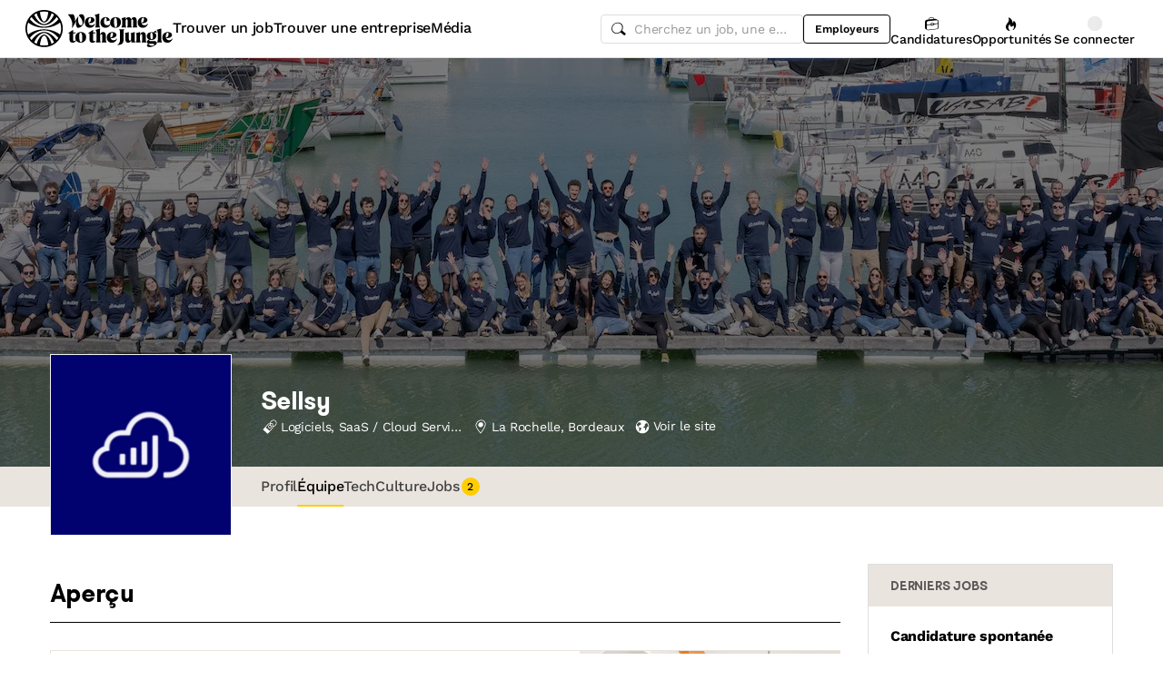

--- FILE ---
content_type: text/html; charset=utf-8
request_url: https://www.welcometothejungle.com/fr/companies/sellsy/team-1
body_size: 55401
content:
<!DOCTYPE html><html lang="fr"><head><script type="text/javascript">window.env = {"ALERTS_API_HOST":"alerts.welcometothejungle.com","ALGOLIA_API_KEY_CLIENT":"4bd8f6215d0cc52b26430765769e65a0","ALGOLIA_APPLICATION_ID":"CSEKHVMS53","ALGOLIA_APPLICATIONS_INDEX":"wk_cms_private_applications_production","ALGOLIA_ARTICLES_INDEX":"wk_cms_articles_production","ALGOLIA_JOBS_INDEX_PREFIX":"wttj_jobs_production","ALGOLIA_ORGANIZATIONS_INDEX":"wk_cms_organizations_production","CDN_HOST":"https://cdn.welcometothejungle.com","CDN_IMAGES_HOST":"https://cdn-images.welcometothejungle.com","EBA_API_HOST":"employerbrand.welcometothejungle.com","EXPANSION_GLOBAL_HOST":"https://global.welcometothejungle.com","EXPANSION_US_HOST":"https://us.welcometothejungle.com","EXPANSION_UK_HOST":"https://uk.welcometothejungle.com","GOOGLE_CLIENT_ID":"405382547658-470vuq9vapq41apfhvlp5p4topbcic2t.apps.googleusercontent.com","GROWTHBOOK_CLIENT_KEY":"sdk-I9XIj06CWeI6Mn1","GROWTHBOOK_DECRYPTION_KEY":"Ukk/1AEglMdyzMFH27t/mA==","GROWTHBOOK_HOST":"growthbook-proxy.production.wttj.team","GTM_CONTAINER_ID":"GTM-WZZZJQ3","HERE_API_KEY":"3YHjVgEYjuwUatQAtD-wTX8lmNXEsULPzC8m59VMGDw","HOST":"welcometothejungle.com","LINKEDIN_APP_ID":"77afzkbvda3r70","LINKEDIN_APP_SALT":"c0a507c7-314d-4fa0-baa3-99d313b7a9c3","API_PUBLIC_DOMAIN":"api.welcometothejungle.com","PUBLIC_DOMAIN":"www.welcometothejungle.com","PUBLIC_PATH":"https://cdn.welcometothejungle.com/wttj-front/production/","RECAPTCHA_KEY":"6Lek6X8jAAAAADI-_bRv_LqNz_S6LE5do6UZf6og","SENTRY_DSN":"https://bfeea64560f2441fa4ffea787dc83b52@o140309.ingest.sentry.io/1222380","SENTRY_ENV":"production","SENTRY_TRACING_SAMPLE_RATE":"0.001","SNOWPLOW_ENDPOINT":"sp.welcometothejungle.com","SITEMAP_PATH":"sitemaps/index.xml.gz"}
window._toCdnUrl = filename => new URL(filename, window.env.PUBLIC_PATH)
</script><link rel="preconnect" href="https://cdn.welcometothejungle.com"><link rel="preconnect" href="https://cdn-images.welcometothejungle.com"><link rel="preconnect" href="https://api.welcometothejungle.com" crossorigin><link rel="preload" href="https://cdn.welcometothejungle.com/fonts/welcome-font-bold.woff2" as="font" type="font/woff2" crossorigin><link rel="preload" href="https://cdn.welcometothejungle.com/fonts/work-sans-latin.woff2" as="font" type="font/woff2" crossorigin><link rel="preload" href="https://cdn.welcometothejungle.com/fonts/icon-font/f19d0de47a5f6f7446d37111f075c0901835bf12/welcome-icon-font.woff2" as="font" type="font/woff2" crossorigin><meta http-equiv="content-language" content="fr"><meta name="viewport" content="width=device-width, initial-scale=1.0"><meta name="twitter:site" content="@WTTJ"><meta name="twitter:card" content="summary_large_image"><meta name="fb:app_id" content="308225676054204"><meta name="theme-color" content="#0b0b0d"><meta charset="utf-8"><title data-react-helmet="true">Sellsy : Equipe (vidéos, interviews, photos)</title><meta data-react-helmet="true" name="description" content="Photos, vidéos et interviews des fondateurs et employés de Sellsy. Rencontrez vos futurs collaborateurs !"/><meta data-react-helmet="true" name="robots" content="max-snippet:-1, max-image-preview:large, max-video-preview:-1"/><meta data-react-helmet="true" name="keywords" content="jobs,offres d&#x27;emploi,emploi,stage,alternance,apprentissage,offres de stage,entreprises,recrutement,startups,PME,grande entreprise,sociétés,recruteurs"/><meta data-react-helmet="true" property="og:title" content="Sellsy : Equipe (vidéos, interviews, photos)"/><meta data-react-helmet="true" name="twitter:title" content="Sellsy : Equipe (vidéos, interviews, photos)"/><meta data-react-helmet="true" property="og:description" content="Photos, vidéos et interviews des fondateurs et employés de Sellsy. Rencontrez vos futurs collaborateurs !"/><meta data-react-helmet="true" name="twitter:description" content="Photos, vidéos et interviews des fondateurs et employés de Sellsy. Rencontrez vos futurs collaborateurs !"/><meta data-react-helmet="true" property="og:image" content="https://cdn-images.welcometothejungle.com/zJkXAOwuIeMQTNGok9Doz59330c8F37v-QwjL2KjqnM/rs:auto:1200:627:/q:85/czM6Ly93dHRqLXByb2R1Y3Rpb24vdXBsb2Fkcy93ZWJzaXRlX29yZ2FuaXphdGlvbi9jb3Zlcl9pbWFnZS93dHRqX2ZyL2ZyLTc4OTAzZDk4LTEyZGEtNDg3My05NzhmLWQ4OTVlYjEwMTg1Yy5qcGc"/><meta data-react-helmet="true" name="twitter:image" content="https://cdn-images.welcometothejungle.com/zJkXAOwuIeMQTNGok9Doz59330c8F37v-QwjL2KjqnM/rs:auto:1200:627:/q:85/czM6Ly93dHRqLXByb2R1Y3Rpb24vdXBsb2Fkcy93ZWJzaXRlX29yZ2FuaXphdGlvbi9jb3Zlcl9pbWFnZS93dHRqX2ZyL2ZyLTc4OTAzZDk4LTEyZGEtNDg3My05NzhmLWQ4OTVlYjEwMTg1Yy5qcGc"/><meta data-react-helmet="true" property="og:url" content="https://www.welcometothejungle.com/fr/companies/sellsy/team-1"/><link data-react-helmet="true" href="https://www.welcometothejungle.com/fr/companies/sellsy/team-1" rel="canonical"/><link data-react-helmet="true" href="https://www.welcometothejungle.com/en/companies/sellsy/team-1" hrefLang="x-default" rel="alternate"/><link data-react-helmet="true" href="https://www.welcometothejungle.com/fr/companies/sellsy/team-1" hrefLang="fr-fr" rel="alternate"/><link data-react-helmet="true" href="https://www.welcometothejungle.com/en/companies/sellsy/team-1" hrefLang="en-us" rel="alternate"/><link rel="icon" href="https://cdn.welcometothejungle.com/wttj-front/production/favicon.png"><style data-styled="true" data-styled-version="6.1.17">html{line-height:1.15;-webkit-text-size-adjust:100%;}/*!sc*/
body{margin:0;}/*!sc*/
main{display:block;}/*!sc*/
h1{font-size:2em;margin:0.67em 0;}/*!sc*/
hr{box-sizing:content-box;height:0;overflow:visible;}/*!sc*/
pre{font-family:monospace;font-size:1em;}/*!sc*/
a{background-color:transparent;}/*!sc*/
abbr[title]{border-bottom:none;text-decoration:underline;text-decoration:underline dotted;}/*!sc*/
b,strong{font-weight:bolder;}/*!sc*/
code,kbd,samp{font-family:monospace;font-size:1em;}/*!sc*/
small{font-size:80%;}/*!sc*/
sub,sup{font-size:75%;line-height:0;position:relative;vertical-align:baseline;}/*!sc*/
sub{bottom:-0.25em;}/*!sc*/
sup{top:-0.5em;}/*!sc*/
img{border-style:none;}/*!sc*/
button,input,optgroup,select,textarea{font-family:inherit;font-size:100%;line-height:1.15;margin:0;}/*!sc*/
button,input{overflow:visible;}/*!sc*/
button,select{text-transform:none;}/*!sc*/
button,[type='button'],[type='reset'],[type='submit']{appearance:auto;-webkit-appearance:button;}/*!sc*/
button::-moz-focus-inner,[type='button']::-moz-focus-inner,[type='reset']::-moz-focus-inner,[type='submit']::-moz-focus-inner{border-style:none;padding:0;}/*!sc*/
button:-moz-focusring,[type='button']:-moz-focusring,[type='reset']:-moz-focusring,[type='submit']:-moz-focusring{outline:1px dotted ButtonText;}/*!sc*/
fieldset{padding:0.35em 0.75em 0.625em;}/*!sc*/
legend{box-sizing:border-box;color:inherit;display:table;max-width:100%;padding:0;white-space:normal;}/*!sc*/
progress{vertical-align:baseline;}/*!sc*/
textarea{overflow:auto;}/*!sc*/
[type='checkbox'],[type='radio']{box-sizing:border-box;padding:0;}/*!sc*/
[type='number']::-webkit-inner-spin-button,[type='number']::-webkit-outer-spin-button{height:auto;}/*!sc*/
[type='search']{appearance:textfield;-webkit-appearance:textfield;outline-offset:-2px;}/*!sc*/
[type='search']::-webkit-search-decoration{-webkit-appearance:none;}/*!sc*/
::-webkit-file-upload-button{-webkit-appearance:button;font:inherit;}/*!sc*/
details{display:block;}/*!sc*/
summary{display:list-item;}/*!sc*/
template{display:none;}/*!sc*/
[hidden]{display:none;}/*!sc*/
@font-face{font-family:welcome-font;src:url('https://cdn.welcometothejungle.com/fonts/welcome-font-regular.woff2') format('woff2'),url('https://cdn.welcometothejungle.com/fonts/welcome-font-regular.woff') format('woff');font-display:swap;font-weight:400;}/*!sc*/
@font-face{font-family:welcome-font;src:url('https://cdn.welcometothejungle.com/fonts/welcome-font-medium.woff2') format('woff2'),url('https://cdn.welcometothejungle.com/fonts/welcome-font-medium.woff') format('woff');font-display:swap;font-weight:500;}/*!sc*/
@font-face{font-family:welcome-font;src:url('https://cdn.welcometothejungle.com/fonts/welcome-font-bold.woff2') format('woff2'),url('https://cdn.welcometothejungle.com/fonts/welcome-font-bold.woff') format('woff');font-display:swap;font-weight:600;}/*!sc*/
@font-face{font-family:welcome-font;src:url('https://cdn.welcometothejungle.com/fonts/welcome-font-regular-italic.woff2') format('woff2'),url('https://cdn.welcometothejungle.com/fonts/welcome-font-regular-italic.woff') format('woff');font-display:swap;font-weight:400;font-style:italic;}/*!sc*/
@font-face{font-family:welcome-font;src:url('https://cdn.welcometothejungle.com/fonts/welcome-font-medium-italic.woff2') format('woff2'),url('https://cdn.welcometothejungle.com/fonts/welcome-font-medium-italic.woff') format('woff');font-display:swap;font-weight:500;font-style:italic;}/*!sc*/
@font-face{font-family:welcome-font;src:url('https://cdn.welcometothejungle.com/fonts/welcome-font-bold-italic.woff2') format('woff2'),url('https://cdn.welcometothejungle.com/fonts/welcome-font-bold-italic.woff') format('woff');font-display:swap;font-weight:600;font-style:italic;}/*!sc*/
@font-face{font-family:welcome-icon-font;src:url('https://cdn.welcometothejungle.com/fonts/icon-font/f19d0de47a5f6f7446d37111f075c0901835bf12/welcome-icon-font.woff2') format('woff2'),url('https://cdn.welcometothejungle.com/fonts/icon-font/f19d0de47a5f6f7446d37111f075c0901835bf12/welcome-icon-font.woff') format('woff');font-display:block;}/*!sc*/
@font-face{font-family:work-sans;src:url('https://cdn.welcometothejungle.com/fonts/work-sans-latin-ext.woff2') format('woff2-variations'),url('https://cdn.welcometothejungle.com/fonts/work-sans-latin-ext.woff') format('woff-variations');font-display:swap;font-weight:100 1000;unicode-range:U+0100-024F,U+0259,U+1E00-1EFF,U+2020,U+20A0-20AB,U+20AD-20CF,U+2113,U+2C60-2C7F,U+A720-A7FF;}/*!sc*/
@font-face{font-family:work-sans;src:url('https://cdn.welcometothejungle.com/fonts/work-sans-latin.woff2') format('woff2-variations'),url('https://cdn.welcometothejungle.com/fonts/work-sans-latin.woff') format('woff-variations');font-display:swap;font-weight:100 1000;unicode-range:U+0000-00FF,U+0131,U+0152-0153,U+02BB-02BC,U+02C6,U+02DA,U+02DC,U+2000-206F,U+2074,U+20AC,U+2122,U+2191,U+2193,U+2212,U+2215,U+FEFF,U+FFFD;}/*!sc*/
body,button,input,select,textarea{font-family:work-sans,sans-serif;-webkit-font-smoothing:antialiased;line-height:1.15;letter-spacing:-0.019rem;}/*!sc*/
html,body,div,span,applet,object,iframe,h1,h2,h3,h4,h5,h6,p,blockquote,pre,a,abbr,acronym,address,big,cite,code,del,dfn,em,img,ins,kbd,q,s,samp,small,strike,strong,sub,sup,tt,var,b,u,i,center,dl,dt,dd,ol,ul,li,fieldset,form,label,legend,table,caption,tbody,tfoot,thead,tr,th,td,article,aside,canvas,details,embed,figure,figcaption,footer,header,hgroup,menu,nav,output,ruby,section,summary,time,mark,audio,video{min-width:0;min-height:0;margin:0;padding:0;border:0;font-size:100%;vertical-align:baseline;}/*!sc*/
article,aside,details,figcaption,figure,footer,header,hgroup,menu,nav,section{display:block;}/*!sc*/
ol,ul{list-style:none;}/*!sc*/
blockquote,q{quotes:none;}/*!sc*/
blockquote::before,blockquote::after,q::before,q::after{content:'';content:none;}/*!sc*/
table{border-collapse:collapse;border-spacing:0;}/*!sc*/
a{text-decoration:none;}/*!sc*/
img{overflow:hidden;}/*!sc*/
input{-webkit-appearance:none;-moz-appearance:none;appearance:none;}/*!sc*/
input::-webkit-search-cancel-button{display:none;}/*!sc*/
:focus{outline:none!important;}/*!sc*/
*,*::after,*::before{box-sizing:border-box;-webkit-font-smoothing:antialiased;-moz-osx-font-smoothing:grayscale;}/*!sc*/
html{height:100%;}/*!sc*/
body{min-height:100%;padding-top:1px;margin-top:-1px;}/*!sc*/
html{color:#585858;}/*!sc*/
::selection{background-color:#FFCD00;color:#000000;}/*!sc*/
[type='search']{appearance:none;}/*!sc*/
input[type='search']::-webkit-search-decoration,input[type='search']::-webkit-search-cancel-button,input[type='search']::-webkit-search-results-button,input[type='search']::-webkit-search-results-decoration{appearance:none;}/*!sc*/
.Toaster__message-wrapper{min-height:'auto';}/*!sc*/
data-styled.g1[id="sc-global-iEDSUG1"]{content:"sc-global-iEDSUG1,"}/*!sc*/
.eZpwuD{align-items:center;display:flex;}/*!sc*/
@media (min-width: 980px){.eZpwuD{display:none;}}/*!sc*/
.hlxPMO{align-items:center;display:flex;flex-shrink:0;justify-content:center;gap:1.5rem;}/*!sc*/
@media (min-width: 1280px){.hlxPMO{gap:2rem;}}/*!sc*/
.arYOM{align-items:center;display:flex;width:7.875rem;}/*!sc*/
@media (min-width: 980px){.arYOM{width:10.125rem;}}/*!sc*/
.fPNwwj{display:none;}/*!sc*/
@media (min-width: 980px){.fPNwwj{display:flex;}}/*!sc*/
.edtTmU{align-items:center;display:flex;justify-content:flex-end;gap:0.75rem;}/*!sc*/
@media (min-width: 1280px){.edtTmU{gap:1.5rem;}}/*!sc*/
.hHUfem{align-items:center;display:flex;gap:0.75rem;}/*!sc*/
.gNtjog{width:100%;}/*!sc*/
.eTXvsd{display:none;flex:1;}/*!sc*/
@media (min-width: 736px){.eTXvsd{display:block;}}/*!sc*/
.kDWbur{position:relative;}/*!sc*/
.eXNBlH{align-items:center;display:flex;flex-shrink:0;gap:0.25rem;}/*!sc*/
@media (min-width: 1280px){.eXNBlH{gap:0.75rem;}}/*!sc*/
.fvyQuS{display:none;gap:0.25rem;}/*!sc*/
@media (min-width: 736px){.fvyQuS{display:flex;}}/*!sc*/
@media (min-width: 1280px){.fvyQuS{gap:0.75rem;}}/*!sc*/
.fiAokG{height:1rem;position:relative;width:1rem;}/*!sc*/
.bpLThT{align-items:stretch;background-color:rgba(0, 0, 0, 0.5);display:flex;flex:1;flex-direction:column;}/*!sc*/
.gVCLbx{display:flex;flex-wrap:wrap;gap:0.75rem;}/*!sc*/
.gLgjED{display:none;flex:0 0 auto;}/*!sc*/
@media (min-width: 736px){.gLgjED{display:block;}}/*!sc*/
.egTKUK{align-items:center;display:flex;margin-right:0.5rem;padding:0.125rem;}/*!sc*/
.crRtEM{display:block;flex:0 0 auto;margin-top:0.125rem;}/*!sc*/
@media (min-width: 736px){.crRtEM{display:none;}}/*!sc*/
.gCIHEc{align-items:center;display:flex;justify-content:space-between;position:relative;width:100%;}/*!sc*/
.iBqbS{display:block;object-fit:cover;}/*!sc*/
.dVdlLR{display:flex;flex-direction:column;gap:0.5rem;}/*!sc*/
.xlSMP{display:flex;gap:0.5rem;justify-content:space-between;margin-bottom:0.25rem;}/*!sc*/
.izWlVG{display:block;width:100%;}/*!sc*/
.gsODZc{background-color:#BADE94;padding:1.5rem;}/*!sc*/
.jHImfN{border:1px solid;border-color:#DEDEDE;}/*!sc*/
.jDxTkV{z-index:2;}/*!sc*/
.jijEDz{padding:2rem 0;}/*!sc*/
@media (min-width: 980px){.jijEDz{padding:3rem 0;}}/*!sc*/
.binxZz{display:grid;gap:2rem;grid-template-columns:repeat(1, 1fr);}/*!sc*/
@media (min-width: 980px){.binxZz{grid-template-columns:repeat(4, 1fr);}}/*!sc*/
.bdeAWe{margin:0 auto;width:10.3125rem;}/*!sc*/
@media (min-width: 980px){.bdeAWe{margin:0;}}/*!sc*/
.bGzBwc{color:#FFFFFF;margin-bottom:1.5rem;display:block;width:10.3125rem;}/*!sc*/
.fpfSkT{align-items:center;display:flex;justify-content:space-between;}/*!sc*/
.cHwWQT{margin:0 auto;}/*!sc*/
@media (min-width: 480px){.cHwWQT{width:21.875rem;}}/*!sc*/
@media (min-width: 980px){.cHwWQT{margin:0;}}/*!sc*/
.iASsP{display:flex;}/*!sc*/
.htcakY{flex:1;}/*!sc*/
.eTvmmA{font-size:0.75rem;margin-top:0.125rem;}/*!sc*/
.hQuDkq{align-items:center;display:flex;flex-direction:column;justify-content:space-between;border-bottom:1px solid;border-bottom-color:#444444;border-top:1px solid;border-top-color:#444444;margin-top:2rem;margin-bottom:2rem;padding-top:2rem;padding-bottom:2rem;}/*!sc*/
@media (min-width: 980px){.hQuDkq{flex-direction:row;}}/*!sc*/
.ixzyOx{display:flex;justify-content:center;margin-top:3rem;}/*!sc*/
@media (min-width: 980px){.ixzyOx{justify-content:flex-end;margin-top:0;}}/*!sc*/
.qSeGO{align-items:center;display:flex;flex-direction:column;justify-content:space-between;}/*!sc*/
@media (min-width: 980px){.qSeGO{flex-direction:row;}}/*!sc*/
.bXZPtq{display:flex;flex-direction:column;text-align:center;}/*!sc*/
@media (min-width: 980px){.bXZPtq{flex-direction:row;text-align:left;}}/*!sc*/
.kwemVW{margin-top:1.5rem;}/*!sc*/
@media (min-width: 980px){.kwemVW{margin-top:0;}}/*!sc*/
data-styled.g31[id="sc-brzPDJ"]{content:"eZpwuD,hlxPMO,arYOM,fPNwwj,edtTmU,hHUfem,gNtjog,eTXvsd,kDWbur,eXNBlH,fvyQuS,fiAokG,bpLThT,gVCLbx,gLgjED,egTKUK,crRtEM,gCIHEc,iBqbS,dVdlLR,xlSMP,izWlVG,gsODZc,jHImfN,jDxTkV,jijEDz,binxZz,bdeAWe,bGzBwc,fpfSkT,cHwWQT,iASsP,htcakY,eTvmmA,hQuDkq,ixzyOx,qSeGO,bXZPtq,kwemVW,"}/*!sc*/
.bgWbfN{width:1rem;height:1rem;margin-right:0.25rem;}/*!sc*/
.bgWbfN g,.bgWbfN path{stroke:none;}/*!sc*/
.jJglHg{width:1.5rem;height:1.5rem;}/*!sc*/
.jJglHg g,.jJglHg path{stroke:none;}/*!sc*/
.gzjiGQ{width:0.75rem;height:0.75rem;}/*!sc*/
.gzjiGQ g,.gzjiGQ path{stroke:none;}/*!sc*/
.jhGcDB{width:1.5rem;height:1.5rem;}/*!sc*/
.jRimnL{width:1rem;height:1rem;margin-right:0.5rem;}/*!sc*/
.jRimnL g,.jRimnL path{stroke:none;}/*!sc*/
.hcGROm{width:1rem;height:1rem;margin-right:0.5rem;}/*!sc*/
data-styled.g135[id="sc-dPhEwk"]{content:"bgWbfN,jJglHg,gzjiGQ,jhGcDB,jRimnL,hcGROm,"}/*!sc*/
.hKvNyI{font-size:1rem;font-weight:400;letter-spacing:-0.019rem;line-height:1.125rem;word-break:break-word;display:block;align-items:center;font-weight:500;gap:0.25rem;}/*!sc*/
@media (min-width: 980px){.hKvNyI{font-size:1rem;font-weight:400;letter-spacing:-0.019rem;line-height:1.125rem;align-items:center;font-weight:500;gap:0.25rem;}}/*!sc*/
.kGcvro{font-size:0.875rem;font-weight:400;letter-spacing:-0.019rem;line-height:1.125rem;word-break:break-word;display:block;align-items:center;display:none;font-weight:500;gap:0.25rem;}/*!sc*/
@media (min-width: 980px){.kGcvro{font-size:0.875rem;font-weight:400;letter-spacing:-0.019rem;line-height:1.125rem;align-items:center;display:none;font-weight:500;gap:0.25rem;}@media (min-width: 1280px){.kGcvro{display:flex;}}}/*!sc*/
@media (min-width: 1280px){.kGcvro{display:flex;}}/*!sc*/
.kFxFGc{font-size:1rem;font-weight:400;letter-spacing:-0.019rem;line-height:1.125rem;word-break:break-word;display:block;}/*!sc*/
@media (min-width: 980px){.kFxFGc{font-size:1rem;font-weight:400;letter-spacing:-0.019rem;line-height:1.125rem;}}/*!sc*/
.chMUez{color:#000000;font-family:welcome-font,sans-serif;font-size:1.625rem;font-weight:600;letter-spacing:-0.05625rem;line-height:2rem;word-break:break-word;display:block;}/*!sc*/
@media (min-width: 980px){.chMUez{color:#000000;font-family:welcome-font,sans-serif;font-size:2.25rem;font-weight:600;letter-spacing:-0.0625rem;line-height:2.5rem;}}/*!sc*/
.cHFigo{font-size:1rem;font-weight:400;letter-spacing:-0.019rem;line-height:1.125rem;word-break:break-word;display:block;display:-webkit-box;-webkit-box-orient:vertical;-webkit-line-clamp:1;line-height:normal;overflow:hidden;word-break:break-all;}/*!sc*/
@media (min-width: 980px){.cHFigo{font-size:1rem;font-weight:400;letter-spacing:-0.019rem;line-height:1.125rem;}}/*!sc*/
.gCSjdg{font-size:1rem;font-weight:400;letter-spacing:-0.019rem;line-height:1.125rem;word-break:break-word;display:block;flex-shrink:0;}/*!sc*/
@media (min-width: 980px){.gCSjdg{font-size:1rem;font-weight:400;letter-spacing:-0.019rem;line-height:1.125rem;flex-shrink:0;}}/*!sc*/
.eWTBpn{color:#000000;font-family:welcome-font,sans-serif;font-size:1.25rem;font-weight:600;letter-spacing:-0.0375rem;line-height:1.5rem;word-break:break-word;display:block;}/*!sc*/
@media (min-width: 980px){.eWTBpn{color:#000000;font-family:welcome-font,sans-serif;font-size:1.625rem;font-weight:600;letter-spacing:-0.05625rem;line-height:2rem;}}/*!sc*/
.GMZBM{font-size:1rem;font-weight:400;letter-spacing:-0.019rem;line-height:1.125rem;word-break:break-word;display:block;color:#000000;}/*!sc*/
@media (min-width: 980px){.GMZBM{font-size:1rem;font-weight:400;letter-spacing:-0.019rem;line-height:1.125rem;color:#000000;}}/*!sc*/
.hKqJIA{font-size:0.875rem;font-weight:400;letter-spacing:-0.019rem;line-height:1.125rem;word-break:break-word;display:block;color:#000000;}/*!sc*/
@media (min-width: 980px){.hKqJIA{font-size:0.875rem;font-weight:400;letter-spacing:-0.019rem;line-height:1.125rem;color:#000000;}}/*!sc*/
.eQoXok{font-family:welcome-font,sans-serif;font-size:0.8125rem;font-weight:600;letter-spacing:-0.0125rem;line-height:1.15;text-transform:uppercase;word-break:break-word;display:block;background-color:#EAE4DE;font-weight:600;padding:1rem 1.5rem;text-transform:uppercase;}/*!sc*/
@media (min-width: 980px){.eQoXok{font-family:welcome-font,sans-serif;font-size:0.8125rem;font-weight:600;letter-spacing:-0.0125rem;line-height:1.15;text-transform:uppercase;background-color:#EAE4DE;font-weight:600;padding:1rem 1.5rem;text-transform:uppercase;}}/*!sc*/
data-styled.g136[id="sc-ikZCWJ"]{content:"hKvNyI,kGcvro,kFxFGc,chMUez,cHFigo,gCSjdg,eWTBpn,GMZBM,hKqJIA,eQoXok,"}/*!sc*/
.jScTGu{color:#000000;font-size:0.75rem;font-weight:600;letter-spacing:0;line-height:0.875rem;border-radius:0.25rem;background-color:transparent;border-color:transparent;position:relative;display:inline-flex;align-items:center;justify-content:center;width:auto;height:2rem;padding:0.5rem 0.75rem;text-decoration:none;text-align:center;white-space:nowrap;cursor:pointer;outline:none!important;border-width:1px;border-style:solid;appearance:none;overflow:hidden;transition:300ms ease;width:2rem;padding:0;border-radius:2rem;}/*!sc*/
.jScTGu>svg.wui-icon,.jScTGu>i.wui-icon-font{font-weight:initial;}/*!sc*/
.jScTGu>svg.wui-icon:only-child,.jScTGu>i.wui-icon-font:only-child{width:1rem;height:1rem;font-size:1rem;}/*!sc*/
.jScTGu>svg.wui-icon:not(:only-child),.jScTGu>i.wui-icon-font:not(:only-child){width:1rem;height:1rem;font-size:1rem;}/*!sc*/
.jScTGu>*:not(:only-child):not(:last-child){margin-right:0.5rem;}/*!sc*/
[data-wui-hidefocusrings] .jScTGu:focus{box-shadow:none;}/*!sc*/
.jScTGu:focus{box-shadow:0 0 0 2px #BDBDBD;}/*!sc*/
.jScTGu:hover{background-color:rgba(0, 0, 0, 0.1);}/*!sc*/
.jScTGu:active{background-color:rgba(0, 0, 0, 0.4);}/*!sc*/
.jScTGu[disabled]{cursor:not-allowed;}/*!sc*/
.gmBtll{color:#000000;font-size:0.75rem;font-weight:600;letter-spacing:0;line-height:0.875rem;border-radius:0.25rem;background-color:transparent;border-color:transparent;position:relative;display:inline-flex;align-items:center;justify-content:center;width:auto;height:2rem;padding:0.5rem 0.75rem;text-decoration:none;text-align:center;white-space:nowrap;cursor:pointer;outline:none!important;border-width:1px;border-style:solid;appearance:none;overflow:hidden;transition:300ms ease;width:2rem;padding:0;border-radius:2rem;}/*!sc*/
@media (min-width: 736px){.gmBtll{display:none;}}/*!sc*/
.gmBtll>svg.wui-icon,.gmBtll>i.wui-icon-font{font-weight:initial;}/*!sc*/
.gmBtll>svg.wui-icon:only-child,.gmBtll>i.wui-icon-font:only-child{width:1rem;height:1rem;font-size:1rem;}/*!sc*/
.gmBtll>svg.wui-icon:not(:only-child),.gmBtll>i.wui-icon-font:not(:only-child){width:1rem;height:1rem;font-size:1rem;}/*!sc*/
.gmBtll>*:not(:only-child):not(:last-child){margin-right:0.5rem;}/*!sc*/
[data-wui-hidefocusrings] .gmBtll:focus{box-shadow:none;}/*!sc*/
.gmBtll:focus{box-shadow:0 0 0 2px #BDBDBD;}/*!sc*/
.gmBtll:hover{background-color:rgba(0, 0, 0, 0.1);}/*!sc*/
.gmBtll:active{background-color:rgba(0, 0, 0, 0.4);}/*!sc*/
.gmBtll[disabled]{cursor:not-allowed;}/*!sc*/
.cbSmN{color:#000000;font-size:0.75rem;font-weight:600;letter-spacing:0;line-height:0.875rem;border-radius:0.25rem;background-color:transparent;border-color:#000000;position:relative;display:inline-flex;align-items:center;justify-content:center;width:auto;height:2rem;padding:0.5rem 0.75rem;text-decoration:none;text-align:center;white-space:nowrap;cursor:pointer;outline:none!important;border-width:1px;border-style:solid;appearance:none;overflow:hidden;transition:300ms ease;display:none;flex-shrink:0;}/*!sc*/
@media (min-width: 980px){.cbSmN{display:flex;}}/*!sc*/
.cbSmN>svg.wui-icon,.cbSmN>i.wui-icon-font{font-weight:initial;}/*!sc*/
.cbSmN>svg.wui-icon:only-child,.cbSmN>i.wui-icon-font:only-child{width:1rem;height:1rem;font-size:1rem;}/*!sc*/
.cbSmN>svg.wui-icon:not(:only-child),.cbSmN>i.wui-icon-font:not(:only-child){width:1rem;height:1rem;font-size:1rem;}/*!sc*/
.cbSmN>*:not(:only-child):not(:last-child){margin-right:0.5rem;}/*!sc*/
[data-wui-hidefocusrings] .cbSmN:focus{box-shadow:none;}/*!sc*/
.cbSmN:focus{box-shadow:0 0 0 2px #BDBDBD;}/*!sc*/
.cbSmN:hover{background-color:rgba(0, 0, 0, 0.1);}/*!sc*/
.cbSmN:active{background-color:rgba(0, 0, 0, 0.4);}/*!sc*/
.cbSmN[disabled]{cursor:not-allowed;}/*!sc*/
.fRqFjl{color:#4D4944;font-size:0.75rem;font-weight:600;letter-spacing:0;line-height:0.875rem;border-radius:0.25rem;background-color:#D2CBC3;border-color:#D2CBC3;position:relative;display:inline-flex;align-items:center;justify-content:center;width:auto;font-size:0.875rem;font-weight:600;letter-spacing:-0.019rem;line-height:1.125rem;height:2.5rem;padding:0.5rem 1rem;text-decoration:none;text-align:center;white-space:nowrap;cursor:pointer;outline:none!important;border-width:1px;border-style:solid;appearance:none;overflow:hidden;transition:300ms ease;width:2.5rem;padding:0;border-radius:2.5rem;left:0.625rem;position:absolute;}/*!sc*/
.fRqFjl:focus{box-shadow:0 0 0 2px #FBF9F7;}/*!sc*/
.fRqFjl>svg.wui-icon,.fRqFjl>i.wui-icon-font{font-weight:initial;}/*!sc*/
.fRqFjl>svg.wui-icon:only-child,.fRqFjl>i.wui-icon-font:only-child{width:1rem;height:1rem;font-size:1rem;}/*!sc*/
.fRqFjl>svg.wui-icon:not(:only-child),.fRqFjl>i.wui-icon-font:not(:only-child){width:1rem;height:1rem;font-size:1rem;}/*!sc*/
.fRqFjl>*:not(:only-child):not(:last-child){margin-right:0.5rem;}/*!sc*/
.fRqFjl[disabled]{cursor:not-allowed;}/*!sc*/
.uNIcm{color:#4D4944;font-size:0.75rem;font-weight:600;letter-spacing:0;line-height:0.875rem;border-radius:0.25rem;background-color:#D2CBC3;border-color:#D2CBC3;position:relative;display:inline-flex;align-items:center;justify-content:center;width:auto;font-size:0.875rem;font-weight:600;letter-spacing:-0.019rem;line-height:1.125rem;height:2.5rem;padding:0.5rem 1rem;text-decoration:none;text-align:center;white-space:nowrap;cursor:pointer;outline:none!important;border-width:1px;border-style:solid;appearance:none;overflow:hidden;transition:300ms ease;width:2.5rem;padding:0;border-radius:2.5rem;position:absolute;right:0.625rem;}/*!sc*/
.uNIcm:focus{box-shadow:0 0 0 2px #FBF9F7;}/*!sc*/
.uNIcm>svg.wui-icon,.uNIcm>i.wui-icon-font{font-weight:initial;}/*!sc*/
.uNIcm>svg.wui-icon:only-child,.uNIcm>i.wui-icon-font:only-child{width:1rem;height:1rem;font-size:1rem;}/*!sc*/
.uNIcm>svg.wui-icon:not(:only-child),.uNIcm>i.wui-icon-font:not(:only-child){width:1rem;height:1rem;font-size:1rem;}/*!sc*/
.uNIcm>*:not(:only-child):not(:last-child){margin-right:0.5rem;}/*!sc*/
.uNIcm[disabled]{cursor:not-allowed;}/*!sc*/
.coPdtJ{color:#FFFFFF;font-size:0.75rem;font-weight:600;letter-spacing:0;line-height:0.875rem;border-radius:0.25rem;background-color:transparent;border-color:transparent;position:relative;display:inline-flex;align-items:center;justify-content:center;width:auto;height:2rem;padding:0.5rem 0.75rem;text-decoration:none;text-align:center;white-space:nowrap;cursor:pointer;outline:none!important;border-width:1px;border-style:solid;appearance:none;overflow:hidden;transition:300ms ease;width:2rem;padding:0;border-radius:2rem;}/*!sc*/
.coPdtJ>svg.wui-icon,.coPdtJ>i.wui-icon-font{font-weight:initial;}/*!sc*/
.coPdtJ>svg.wui-icon:only-child,.coPdtJ>i.wui-icon-font:only-child{width:1rem;height:1rem;font-size:1rem;}/*!sc*/
.coPdtJ>svg.wui-icon:not(:only-child),.coPdtJ>i.wui-icon-font:not(:only-child){width:1rem;height:1rem;font-size:1rem;}/*!sc*/
.coPdtJ>*:not(:only-child):not(:last-child){margin-right:0.5rem;}/*!sc*/
[data-wui-hidefocusrings] .coPdtJ:focus{box-shadow:none;}/*!sc*/
.coPdtJ:focus{box-shadow:0 0 0 2px #585858;}/*!sc*/
.coPdtJ:hover{background-color:rgba(255, 255, 255, 0.1);}/*!sc*/
.coPdtJ:active{background-color:rgba(255, 255, 255, 0.4);}/*!sc*/
.coPdtJ[disabled]{cursor:not-allowed;}/*!sc*/
.ctgBUF{color:#000000;font-size:0.75rem;font-weight:600;letter-spacing:0;line-height:0.875rem;border-radius:0.25rem;background-color:#FFCD00;border-color:#FFCD00;position:relative;display:inline-flex;align-items:center;justify-content:center;width:auto;font-size:0.875rem;font-weight:600;letter-spacing:-0.019rem;line-height:1.125rem;height:2.5rem;padding:0.5rem 1rem;text-decoration:none;text-align:center;white-space:nowrap;cursor:pointer;outline:none!important;border-width:1px;border-style:solid;appearance:none;overflow:hidden;transition:300ms ease;flex:0 0 auto;height:2.5rem;}/*!sc*/
.ctgBUF>svg.wui-icon,.ctgBUF>i.wui-icon-font{font-weight:initial;}/*!sc*/
.ctgBUF>svg.wui-icon:only-child,.ctgBUF>i.wui-icon-font:only-child{width:1rem;height:1rem;font-size:1rem;}/*!sc*/
.ctgBUF>svg.wui-icon:not(:only-child),.ctgBUF>i.wui-icon-font:not(:only-child){width:1rem;height:1rem;font-size:1rem;}/*!sc*/
.ctgBUF>*:not(:only-child):not(:last-child){margin-right:0.5rem;}/*!sc*/
[data-wui-hidefocusrings] .ctgBUF:focus{box-shadow:none;}/*!sc*/
.ctgBUF:focus{box-shadow:0 0 0 2px #FFF1B2;}/*!sc*/
.ctgBUF:hover{background-color:#FFE166;border-color:#FFE166;}/*!sc*/
.ctgBUF:active{background-color:#FFF8D9;border-color:#FFF8D9;}/*!sc*/
.ctgBUF[disabled]{cursor:not-allowed;}/*!sc*/
.hIekCD{color:#FFFFFF;font-size:0.75rem;font-weight:600;letter-spacing:0;line-height:0.875rem;border-radius:0.25rem;background-color:transparent;border-color:#FFFFFF;position:relative;display:inline-flex;align-items:center;justify-content:center;width:auto;font-size:0.875rem;font-weight:600;letter-spacing:-0.019rem;line-height:1.125rem;height:2.5rem;padding:0.5rem 1rem;text-decoration:none;text-align:center;white-space:nowrap;cursor:pointer;outline:none!important;border-width:1px;border-style:solid;appearance:none;overflow:hidden;transition:300ms ease;margin-right:0.75rem;}/*!sc*/
.hIekCD>svg.wui-icon,.hIekCD>i.wui-icon-font{font-weight:initial;}/*!sc*/
.hIekCD>svg.wui-icon:only-child,.hIekCD>i.wui-icon-font:only-child{width:1rem;height:1rem;font-size:1rem;}/*!sc*/
.hIekCD>svg.wui-icon:not(:only-child),.hIekCD>i.wui-icon-font:not(:only-child){width:1rem;height:1rem;font-size:1rem;}/*!sc*/
.hIekCD>*:not(:only-child):not(:last-child){margin-right:0.5rem;}/*!sc*/
[data-wui-hidefocusrings] .hIekCD:focus{box-shadow:none;}/*!sc*/
.hIekCD:focus{box-shadow:0 0 0 2px #585858;}/*!sc*/
.hIekCD:hover{background-color:rgba(255, 255, 255, 0.1);}/*!sc*/
.hIekCD:active{background-color:rgba(255, 255, 255, 0.4);}/*!sc*/
.hIekCD[disabled]{cursor:not-allowed;}/*!sc*/
.iIIKPj{color:#000000;font-size:0.75rem;font-weight:600;letter-spacing:0;line-height:0.875rem;border-radius:0.25rem;background-color:#FFFFFF;border-color:#FFFFFF;position:relative;display:inline-flex;align-items:center;justify-content:center;width:auto;font-size:0.875rem;font-weight:600;letter-spacing:-0.019rem;line-height:1.125rem;height:2.5rem;padding:0.5rem 1rem;text-decoration:none;text-align:center;white-space:nowrap;cursor:pointer;outline:none!important;border-width:1px;border-style:solid;appearance:none;overflow:hidden;transition:300ms ease;}/*!sc*/
.iIIKPj>svg.wui-icon,.iIIKPj>i.wui-icon-font{font-weight:initial;}/*!sc*/
.iIIKPj>svg.wui-icon:only-child,.iIIKPj>i.wui-icon-font:only-child{width:1rem;height:1rem;font-size:1rem;}/*!sc*/
.iIIKPj>svg.wui-icon:not(:only-child),.iIIKPj>i.wui-icon-font:not(:only-child){width:1rem;height:1rem;font-size:1rem;}/*!sc*/
.iIIKPj>*:not(:only-child):not(:last-child){margin-right:0.5rem;}/*!sc*/
[data-wui-hidefocusrings] .iIIKPj:focus{box-shadow:none;}/*!sc*/
.iIIKPj:focus{box-shadow:0 0 0 2px #585858;}/*!sc*/
.iIIKPj:hover{background-color:#DEDEDE;border-color:transparent;}/*!sc*/
.iIIKPj:active{background-color:#989898;border-color:#989898;}/*!sc*/
.iIIKPj[disabled]{cursor:not-allowed;}/*!sc*/
.kjcxDi{color:#FFFFFF;font-size:0.75rem;font-weight:600;letter-spacing:0;line-height:0.875rem;border-radius:0.25rem;background-color:transparent;border-color:transparent;position:relative;display:inline-flex;align-items:center;justify-content:center;width:auto;font-size:0.875rem;font-weight:600;letter-spacing:-0.019rem;line-height:1.125rem;height:2.5rem;padding:0.5rem 1rem;text-decoration:none;text-align:center;white-space:nowrap;cursor:pointer;outline:none!important;border-width:1px;border-style:solid;appearance:none;overflow:hidden;transition:300ms ease;}/*!sc*/
.kjcxDi>svg.wui-icon,.kjcxDi>i.wui-icon-font{font-weight:initial;}/*!sc*/
.kjcxDi>svg.wui-icon:only-child,.kjcxDi>i.wui-icon-font:only-child{width:1rem;height:1rem;font-size:1rem;}/*!sc*/
.kjcxDi>svg.wui-icon:not(:only-child),.kjcxDi>i.wui-icon-font:not(:only-child){width:1rem;height:1rem;font-size:1rem;}/*!sc*/
.kjcxDi>*:not(:only-child):not(:last-child){margin-right:0.5rem;}/*!sc*/
[data-wui-hidefocusrings] .kjcxDi:focus{box-shadow:none;}/*!sc*/
.kjcxDi:focus{box-shadow:0 0 0 2px #585858;}/*!sc*/
.kjcxDi:hover{background-color:rgba(255, 255, 255, 0.1);}/*!sc*/
.kjcxDi:active{background-color:rgba(255, 255, 255, 0.4);}/*!sc*/
.kjcxDi[disabled]{cursor:not-allowed;}/*!sc*/
data-styled.g139[id="sc-fPWDMM"]{content:"jScTGu,gmBtll,cbSmN,fRqFjl,uNIcm,coPdtJ,ctgBUF,hIekCD,iIIKPj,kjcxDi,"}/*!sc*/
.kFTeYO{display:inline-block;font-family:welcome-icon-font;font-size:1.5rem;}/*!sc*/
.kFTeYO::before{content:'\F19B';display:block;font-style:normal;font-variant:normal;text-transform:none;line-height:1;-webkit-font-smoothing:antialiased;-moz-osx-font-smoothing:grayscale;}/*!sc*/
.eKmjGj{display:inline-block;font-family:welcome-icon-font;font-size:1.5rem;}/*!sc*/
.eKmjGj::before{content:'\F1D6';display:block;font-style:normal;font-variant:normal;text-transform:none;line-height:1;-webkit-font-smoothing:antialiased;-moz-osx-font-smoothing:grayscale;}/*!sc*/
.hgDmSs{display:inline-block;font-family:welcome-icon-font;font-size:1rem;}/*!sc*/
.hgDmSs::before{content:'\F1D6';display:block;font-style:normal;font-variant:normal;text-transform:none;line-height:1;-webkit-font-smoothing:antialiased;-moz-osx-font-smoothing:grayscale;}/*!sc*/
.fja-DnA{display:inline-block;font-family:welcome-icon-font;font-size:icons.16;}/*!sc*/
.fja-DnA::before{content:'\F1EA';display:block;font-style:normal;font-variant:normal;text-transform:none;line-height:1;-webkit-font-smoothing:antialiased;-moz-osx-font-smoothing:grayscale;}/*!sc*/
.fTZhWD{display:inline-block;font-family:welcome-icon-font;font-size:icons.16;}/*!sc*/
.fTZhWD::before{content:'\F125';display:block;font-style:normal;font-variant:normal;text-transform:none;line-height:1;-webkit-font-smoothing:antialiased;-moz-osx-font-smoothing:grayscale;}/*!sc*/
.gmPazd{display:inline-block;font-family:welcome-icon-font;font-size:1.5rem;}/*!sc*/
.gmPazd::before{content:'\F18D';display:block;font-style:normal;font-variant:normal;text-transform:none;line-height:1;-webkit-font-smoothing:antialiased;-moz-osx-font-smoothing:grayscale;}/*!sc*/
.dyUJvk{display:inline-block;font-family:welcome-icon-font;font-size:1.5rem;}/*!sc*/
.dyUJvk::before{content:'\F1D1';display:block;font-style:normal;font-variant:normal;text-transform:none;line-height:1;-webkit-font-smoothing:antialiased;-moz-osx-font-smoothing:grayscale;}/*!sc*/
.ebCtlG{display:inline-block;font-family:welcome-icon-font;font-size:1.5rem;}/*!sc*/
.ebCtlG::before{content:'\F161';display:block;font-style:normal;font-variant:normal;text-transform:none;line-height:1;-webkit-font-smoothing:antialiased;-moz-osx-font-smoothing:grayscale;}/*!sc*/
.jHWxzy{display:inline-block;font-family:welcome-icon-font;font-size:1.5rem;}/*!sc*/
.jHWxzy::before{content:'\F21E';display:block;font-style:normal;font-variant:normal;text-transform:none;line-height:1;-webkit-font-smoothing:antialiased;-moz-osx-font-smoothing:grayscale;}/*!sc*/
.gLhmjo{display:inline-block;font-family:welcome-icon-font;font-size:1.5rem;}/*!sc*/
.gLhmjo::before{content:'\F190';display:block;font-style:normal;font-variant:normal;text-transform:none;line-height:1;-webkit-font-smoothing:antialiased;-moz-osx-font-smoothing:grayscale;}/*!sc*/
.eGyzzk{display:inline-block;font-family:welcome-icon-font;font-size:1.5rem;}/*!sc*/
.eGyzzk::before{content:'\F217';display:block;font-style:normal;font-variant:normal;text-transform:none;line-height:1;-webkit-font-smoothing:antialiased;-moz-osx-font-smoothing:grayscale;}/*!sc*/
.coetNl{display:inline-block;font-family:welcome-icon-font;font-size:1.5rem;}/*!sc*/
.coetNl::before{content:'\F184';display:block;font-style:normal;font-variant:normal;text-transform:none;line-height:1;-webkit-font-smoothing:antialiased;-moz-osx-font-smoothing:grayscale;}/*!sc*/
.iJELbF{display:inline-block;font-family:welcome-icon-font;font-size:0.75rem;margin-left:0.5rem;}/*!sc*/
.iJELbF::before{content:'\F153';display:block;font-style:normal;font-variant:normal;text-transform:none;line-height:1;-webkit-font-smoothing:antialiased;-moz-osx-font-smoothing:grayscale;}/*!sc*/
data-styled.g151[id="sc-eefUHm"]{content:"kFTeYO,eKmjGj,hgDmSs,fja-DnA,fTZhWD,gmPazd,dyUJvk,ebCtlG,jHWxzy,gLhmjo,eGyzzk,coetNl,iJELbF,"}/*!sc*/
.jUBJdG{overflow-y:hidden;position:relative;width:100%;height:100%;}/*!sc*/
data-styled.g152[id="sc-izXThL"]{content:"jUBJdG,"}/*!sc*/
.huQjeD{top:50%;transform:translate3d(0, -50%, 0);z-index:-1;display:none;opacity:0;z-index:-1;}/*!sc*/
@media (min-width: 736px){.huQjeD{z-index:-1;display:none;}}/*!sc*/
data-styled.g153[id="sc-dNHLo"]{content:"huQjeD,"}/*!sc*/
.isieEn{justify-content:center;position:absolute;bottom:0;width:100%;padding:0.5rem;z-index:1;display:flex;}/*!sc*/
@media (min-width: 736px){.isieEn{z-index:1;display:flex;}}/*!sc*/
data-styled.g154[id="sc-ezFGlN"]{content:"isieEn,"}/*!sc*/
.hufLBH{height:0.625rem;width:0.625rem;border-radius:50%;cursor:pointer;margin:0 0.125rem;background-color:#FFCD00;background-color:#000000;}/*!sc*/
.fnOwUu{height:0.625rem;width:0.625rem;border-radius:50%;cursor:pointer;margin:0 0.125rem;background-color:#D2CBC3;background-color:#989898;}/*!sc*/
data-styled.g155[id="sc-dMpJUC"]{content:"hufLBH,fnOwUu,"}/*!sc*/
.hdVahM{scroll-snap-type:x mandatory;display:flex;-webkit-overflow-scrolling:touch;overflow-x:scroll;margin:0;-ms-overflow-style:none;scrollbar-width:none;height:100%;padding:0;}/*!sc*/
.hdVahM::-webkit-scrollbar{display:none;}/*!sc*/
.hdVahM >[aria-roledescription='slide'][aria-hidden='true']{pointer-events:none;}/*!sc*/
.hdVahM >*{list-style-type:none;margin-right:0;min-width:100%;max-width:100%;flex:1;}/*!sc*/
.hdVahM >*:last-child{margin-right:0;}/*!sc*/
@media (min-width: 480px){.hdVahM >*{min-width:100%;max-width:100%;}.hdVahM >*:nth-of-type(1n + 1){scroll-snap-align:start;}}/*!sc*/
@media (min-width: 736px){.hdVahM >*{min-width:100%;max-width:100%;}.hdVahM >*:nth-of-type(1n + 1){scroll-snap-align:start;}}/*!sc*/
@media (min-width: 980px){.hdVahM >*{min-width:100%;max-width:100%;scroll-snap-align:unset;}.hdVahM >*:nth-of-type(1n + 1){scroll-snap-align:start;}.hdVahM >*:not(:nth-of-type(1n + 1)){scroll-snap-align:unset;}}/*!sc*/
data-styled.g156[id="sc-iihIvb"]{content:"hdVahM,"}/*!sc*/
.jeSaUW{position:relative;width:100%;overflow-x:auto;display:flex;border:0;gap:1.5rem;box-shadow:inset 0 -1px 0 #DEDEDE;--x-shadow:none;box-shadow:var(--x-ring-shadow, 0 0 #0000),var(--x-shadow);flex:1;}/*!sc*/
.jeSaUW[aria-orientation='vertical']{flex-direction:column;box-shadow:inset -1px 0 0 #DEDEDE;}/*!sc*/
.jeSaUW .sc-ixfYGd{font-size:1rem;}/*!sc*/
data-styled.g171[id="sc-eboafE"]{content:"jeSaUW,"}/*!sc*/
.iOOFOH{border:0;background:none;color:#444444;font-weight:500;line-height:1.125rem;text-decoration:none;display:flex;align-items:center;flex:none;padding:0.75rem 0;transition:300ms ease;text-transform:none;cursor:pointer;gap:0.5rem;}/*!sc*/
.iOOFOH:focus{outline:none!important;}/*!sc*/
.iOOFOH:focus:not([aria-selected='true']){color:#000000;}/*!sc*/
.iOOFOH[aria-selected='true']{color:#000000;}/*!sc*/
.iOOFOH[aria-disabled='true']{color:#989898;cursor:auto;}/*!sc*/
.iOOFOH:hover:not([aria-selected='true']):not([aria-disabled='true']){color:#000000;}/*!sc*/
.iOOFOH>svg,.iOOFOH img{max-height:1rem;max-width:1rem;}/*!sc*/
.iOOFOH>span{max-height:1rem;}/*!sc*/
data-styled.g172[id="sc-ixfYGd"]{content:"iOOFOH,"}/*!sc*/
.jVNuTD{position:absolute;background:#FFCD00;height:2px;left:0;bottom:0;width:0px;transform:translateX(0px);will-change:width,transform;transition:300ms ease;transition-property:transform,width;}/*!sc*/
data-styled.g174[id="sc-eplVJv"]{content:"jVNuTD,"}/*!sc*/
.hqzjoQ{width:100%;}/*!sc*/
.hqzjoQ .sc-fVGsQc{margin-bottom:0.5rem;}/*!sc*/
data-styled.g181[id="sc-UxPhr"]{content:"hqzjoQ,"}/*!sc*/
.ANAgW{display:flex;align-items:flex-start;gap:0.5rem;}/*!sc*/
data-styled.g182[id="sc-cBqwFG"]{content:"ANAgW,"}/*!sc*/
.ftVmce{display:flex;flex-direction:column;}/*!sc*/
data-styled.g183[id="sc-foynNt"]{content:"ftVmce,"}/*!sc*/
.ihCmgA{position:absolute;top:0;left:0.75rem;right:auto;bottom:0;display:flex;justify-content:center;align-items:center;pointer-events:none;transition:300ms ease;transition-timing-function:primary;color:#000000;}/*!sc*/
.ihCmgA>button{pointer-events:auto;}/*!sc*/
data-styled.g184[id="sc-gVqVlI"]{content:"ihCmgA,"}/*!sc*/
.hMZcHa{background-color:#FFFFFF;border-color:#DEDEDE;border-radius:0.25rem;border-style:solid;border-width:1px;color:#000000;font-size:0.875rem;font-weight:400;line-height:1rem;outline:none;width:100%;transition:300ms ease;appearance:none;height:2rem;padding-bottom:0.5rem;padding-left:0.75rem;padding-right:0.75rem;padding-top:0.5rem;padding-left:calc(
          0.75rem + 1rem +
            0.5rem
        );text-overflow:ellipsis;flex:1;width:100%;}/*!sc*/
.hMZcHa:hover{border-color:#BDBDBD;}/*!sc*/
.hMZcHa::placeholder{color:#989898;}/*!sc*/
.hMZcHa:focus{box-shadow:0 0 0 2px #FFF1B2;border-color:#FFCD00;}/*!sc*/
.hMZcHa[disabled]{background-color:#D2CBC3;color:#4D4944;cursor:not-allowed;}/*!sc*/
.hMZcHa:invalid,.hMZcHa:-moz-submit-invalid,.hMZcHa:-moz-ui-invalid{box-shadow:none;}/*!sc*/
.eAHxxR{background-color:#FFFFFF;border-color:#DEDEDE;border-radius:0.25rem;border-style:solid;border-width:1px;color:#000000;font-size:0.875rem;font-weight:400;line-height:1rem;outline:none;width:100%;transition:300ms ease;appearance:none;height:2.5rem;padding-bottom:0.75rem;padding-left:0.75rem;padding-right:0.75rem;padding-top:0.75rem;text-overflow:ellipsis;}/*!sc*/
.eAHxxR:hover{border-color:#BDBDBD;}/*!sc*/
.eAHxxR::placeholder{color:#989898;}/*!sc*/
.eAHxxR:focus{box-shadow:0 0 0 2px #FFF1B2;border-color:#FFCD00;}/*!sc*/
.eAHxxR[disabled]{background-color:#D2CBC3;color:#4D4944;cursor:not-allowed;}/*!sc*/
.eAHxxR:invalid,.eAHxxR:-moz-submit-invalid,.eAHxxR:-moz-ui-invalid{box-shadow:none;}/*!sc*/
data-styled.g187[id="sc-fibHhp"]{content:"hMZcHa,eAHxxR,"}/*!sc*/
.eIptht{background-color:#FFFFFF;border-color:#DEDEDE;border-style:solid;border-width:1px;z-index:999;bottom:0;left:0;top:0!important;transform:translateX(-100%);width:42.5rem;position:fixed;display:flex;flex-direction:column;overflow:auto;opacity:0;transition:300ms ease;max-width:100%;}/*!sc*/
.eIptht[data-enter]{opacity:1;transform:translate(0, 0);}/*!sc*/
@media (min-width: 980px){.eIptht{display:none;}}/*!sc*/
data-styled.g200[id="sc-iSAVxj"]{content:"eIptht,"}/*!sc*/
.gKVmcM{color:inherit;text-decoration:none;color:inherit;}/*!sc*/
data-styled.g206[id="sc-bFQvPF"]{content:"gKVmcM,"}/*!sc*/
.kHXJpy{display:inline-flex;flex-direction:row;align-items:center;opacity:1;line-height:1.5;text-decoration:none;cursor:pointer;color:inherit;}/*!sc*/
.kHXJpy >.wui-text{margin-right:-2px;margin-left:-2px;padding-left:2px;padding-right:2px;background-image:linear-gradient(
        0deg,
        #FFCD00,
        #FFCD00 100%
      );background-repeat:no-repeat;background-size:100% 50%;background-position-y:calc(200% - 2px);transition:background-position-y 250ms,background-size 250ms,color 250ms;color:#000000;font-weight:500;transition:300ms ease;color:inherit;}/*!sc*/
.kHXJpy:hover >.wui-text,.kHXJpy:focus >.wui-text{opacity:1;background-position-y:100%;background-size:100% 100%;outline:none!important;}/*!sc*/
.kHXJpy[disabled]{pointer-events:none;}/*!sc*/
.kHXJpy[disabled] >.wui-text{background-image:linear-gradient(0deg, #DEDEDE, #DEDEDE 100%);color:#989898;}/*!sc*/
.kHXJpy>*:not(:only-child):not(:last-child){margin-right:0.25rem;}/*!sc*/
.jjdkHa{display:inline-flex;flex-direction:row;align-items:center;opacity:1;line-height:1.5;text-decoration:none;cursor:pointer;}/*!sc*/
.jjdkHa >.wui-text{margin-right:-2px;margin-left:-2px;padding-left:2px;padding-right:2px;background-image:linear-gradient(
        0deg,
        #FFCD00,
        #FFCD00 100%
      );background-repeat:no-repeat;background-size:100% 50%;background-position-y:calc(200% - 2px);transition:background-position-y 250ms,background-size 250ms,color 250ms;color:#000000;font-weight:500;transition:300ms ease;}/*!sc*/
.jjdkHa:hover >.wui-text,.jjdkHa:focus >.wui-text{opacity:1;background-position-y:100%;background-size:100% 100%;outline:none!important;}/*!sc*/
.jjdkHa[disabled]{pointer-events:none;}/*!sc*/
.jjdkHa[disabled] >.wui-text{background-image:linear-gradient(0deg, #DEDEDE, #DEDEDE 100%);color:#989898;}/*!sc*/
.jjdkHa>*:not(:only-child):not(:last-child){margin-right:0.25rem;}/*!sc*/
.fuhpJi{display:inline-flex;flex-direction:row;align-items:center;opacity:1;line-height:1.5;text-decoration:none;cursor:pointer;color:#FFFFFF;}/*!sc*/
.fuhpJi >.wui-text{margin-right:-2px;margin-left:-2px;padding-left:2px;padding-right:2px;background-image:linear-gradient(
        0deg,
        #FFCD00,
        #FFCD00 100%
      );background-repeat:no-repeat;background-size:100% 50%;background-position-y:calc(200% - 2px);transition:background-position-y 250ms,background-size 250ms,color 250ms;color:#000000;font-weight:500;transition:300ms ease;color:#FFFFFF;}/*!sc*/
.fuhpJi:hover >.wui-text,.fuhpJi:focus >.wui-text{opacity:1;background-position-y:100%;background-size:100% 100%;outline:none!important;}/*!sc*/
.fuhpJi[disabled]{pointer-events:none;}/*!sc*/
.fuhpJi[disabled] >.wui-text{background-image:linear-gradient(0deg, #DEDEDE, #DEDEDE 100%);color:#989898;}/*!sc*/
.fuhpJi>*:not(:only-child):not(:last-child){margin-right:0.25rem;}/*!sc*/
data-styled.g207[id="sc-deTYHS"]{content:"kHXJpy,jjdkHa,fuhpJi,"}/*!sc*/
.cPvtYa{background-color:transparent;color:#EAE4DE;display:flex;align-items:center;width:100%;border:0;appearance:none;cursor:pointer;transition:300ms ease;text-decoration:none;padding:0.75rem;}/*!sc*/
.cPvtYa:focus{background-color:#4D4944;color:#FFFFFF;}/*!sc*/
.cPvtYa:hover{background-color:#4D4944;color:#FFFFFF;}/*!sc*/
.cPvtYa[disabled]{background-color:transparent;color:#605B55;cursor:not-allowed;}/*!sc*/
.cPvtYa:focus{outline:none!important;}/*!sc*/
data-styled.g211[id="sc-glqzCN"]{content:"cPvtYa,"}/*!sc*/
.dIMDLH{background-color:#000000;border-color:#444444;border-style:solid;border-width:1px;border-radius:0.25rem;font-size:0.875rem;min-width:8.125rem;z-index:1;opacity:0;transition:opacity 150ms ease-in-out;}/*!sc*/
.dIMDLH[data-enter]{opacity:1;}/*!sc*/
data-styled.g213[id="sc-eQkCLH"]{content:"dIMDLH,"}/*!sc*/
.ewWsGE{height:100%;width:calc(100% - 1.5rem);max-width:calc(78rem - 1.5rem);margin:0 auto;display:grid;gap:1.5rem;grid-template-columns:1fr min-content 1fr;height:100%;display:grid;gap:1.5rem;grid-template-columns:1fr min-content 1fr;height:100%;}/*!sc*/
@media (min-width: 980px){.ewWsGE{align-items:center;display:flex;justify-content:space-between;}}/*!sc*/
@media (min-width: 980px){.ewWsGE{align-items:center;display:flex;justify-content:space-between;}}/*!sc*/
.itDkSo{height:100%;width:calc(100% - 1.5rem);max-width:calc(78rem - 1.5rem);margin:0 auto;}/*!sc*/
data-styled.g217[id="sc-eJNWfD"]{content:"ewWsGE,itDkSo,"}/*!sc*/
.eSvevS{min-width:0;width:100%;max-width:78rem;margin:0 auto;padding:0;position:initial;padding:0;}/*!sc*/
@media (max-width: 900px){.eSvevS{display:block;padding:0;}}/*!sc*/
@media (max-width: 670px){.eSvevS{padding:0;}}/*!sc*/
.eurWFQ{min-width:0;width:100%;max-width:78rem;margin:0 auto;padding:0 1.5rem;position:initial;padding:0 1.5rem;padding-top:0;}/*!sc*/
@media (max-width: 900px){.eurWFQ{display:block;padding:0 1.5rem;}}/*!sc*/
@media (max-width: 670px){.eurWFQ{padding:0 1.5rem;}}/*!sc*/
data-styled.g218[id="sc-bNtlzC"]{content:"eSvevS,eurWFQ,"}/*!sc*/
.czyJLt{position:relative;background-color:#FFFFFF;}/*!sc*/
@media print{.czyJLt{background:none;padding-top:50px;}}/*!sc*/
data-styled.g221[id="sc-hwcCMm"]{content:"czyJLt,"}/*!sc*/
.ehUTGv{background-color:black;padding:2rem 0;}/*!sc*/
@media (min-width: 980px){.ehUTGv{padding:3rem 0;}}/*!sc*/
data-styled.g244[id="sc-wQUHT"]{content:"ehUTGv,"}/*!sc*/
.idlpjr{border:none;}/*!sc*/
@media (max-width: 735.98px){.idlpjr{border-top-left-radius:0!important;border-top-right-radius:0!important;}}/*!sc*/
.idlpjr >div:nth-child(2){margin-top:0;height:100%;}/*!sc*/
.idlpjr >div>div{margin:0;max-width:unset;height:100%;}/*!sc*/
.idlpjr >div>div>div{padding:0;height:100%;}/*!sc*/
data-styled.g279[id="sc-laYHXL"]{content:"idlpjr,"}/*!sc*/
.iIaRcF{font-size:0.875rem;font-weight:500;transition:100ms linear;}/*!sc*/
.iIaRcF i{transition:300ms ease;}/*!sc*/
data-styled.g280[id="sc-ieDXrK"]{content:"iIaRcF,"}/*!sc*/
.fFuhEu{border-left:3px solid;border-color:transparent;}/*!sc*/
.jNzslp{border-left:3px solid;border-color:transparent;color:#FFFFFF;font-weight:600;border-color:#B69200;}/*!sc*/
data-styled.g281[id="sc-gcCdwM"]{content:"fFuhEu,jNzslp,"}/*!sc*/
.hbPHGi{text-align:center;}/*!sc*/
@media (min-width: 980px){.hbPHGi{text-align:left;}}/*!sc*/
data-styled.g286[id="sc-dbVXhp"]{content:"hbPHGi,"}/*!sc*/
.hoyxez{font-family:welcome-font,sans-serif;font-size:0.8125rem;font-weight:600;letter-spacing:-0.0125rem;line-height:1.15;text-transform:uppercase;text-transform:uppercase;color:#FFFFFF;}/*!sc*/
data-styled.g287[id="sc-eAZzZC"]{content:"hoyxez,"}/*!sc*/
.eXgrAb{margin-top:0.75rem;}/*!sc*/
data-styled.g288[id="sc-bGQaqj"]{content:"eXgrAb,"}/*!sc*/
.cCTmFx{cursor:pointer;position:relative;font-size:1rem;font-weight:400;letter-spacing:-0.019rem;line-height:1.125rem;color:#BDBDBD;transition:100ms linear;}/*!sc*/
.cCTmFx:hover{color:#FFFFFF;}/*!sc*/
.cCTmFx:focus-visible{box-shadow:0 0 0 2px #585858;}/*!sc*/
data-styled.g289[id="sc-feJtxQ"]{content:"cCTmFx,"}/*!sc*/
.ldAYIB{cursor:pointer;position:relative;font-size:1rem;font-weight:400;letter-spacing:-0.019rem;line-height:1.125rem;color:#BDBDBD;transition:100ms linear;background:none;border:none;text-align:left;padding:0;}/*!sc*/
.ldAYIB:hover{color:#FFFFFF;}/*!sc*/
.ldAYIB:focus-visible{box-shadow:0 0 0 2px #585858;}/*!sc*/
data-styled.g290[id="sc-ckzTOx"]{content:"ldAYIB,"}/*!sc*/
.avnJV{margin-bottom:1rem;}/*!sc*/
.avnJV:last-child{margin-bottom:0;}/*!sc*/
data-styled.g291[id="sc-hHwaUx"]{content:"avnJV,"}/*!sc*/
.ggwlGQ{margin-bottom:1rem;}/*!sc*/
.ggwlGQ:last-child{margin-bottom:0;}/*!sc*/
@media (min-width: 980px){.ggwlGQ{margin-right:1rem;margin-bottom:0;}.ggwlGQ:last-child{margin-right:0;}}/*!sc*/
data-styled.g292[id="sc-eLbqow"]{content:"ggwlGQ,"}/*!sc*/
.gBnoUe{color:#BDBDBD;}/*!sc*/
.gBnoUe p{margin-bottom:1rem;}/*!sc*/
data-styled.g293[id="sc-gmqedr"]{content:"gBnoUe,"}/*!sc*/
.eFPAJh{width:6.375rem;}/*!sc*/
data-styled.g294[id="sc-dpVtxq"]{content:"eFPAJh,"}/*!sc*/
.beamer_noscroll{overflow:visible!important;}/*!sc*/
data-styled.g296[id="sc-global-pwLoV1"]{content:"sc-global-pwLoV1,"}/*!sc*/
.blWiBK{width:100%;display:flex;flex-direction:column;align-items:stretch;flex:1;opacity:1;}/*!sc*/
.blWiBK.hasAnimation{animation:fOVsSw 0.4s ease-in-out;}/*!sc*/
data-styled.g297[id="sc-eEEJIs"]{content:"blWiBK,"}/*!sc*/
.jsmDbH{position:relative;min-height:100vh;display:flex;flex-direction:column;}/*!sc*/
data-styled.g298[id="sc-gfTxxn"]{content:"jsmDbH,"}/*!sc*/
.blZVjI{display:inline-block;flex:0 0 auto;width:100%;background-color:#DEDEDE;position:relative;overflow:hidden;backface-visibility:hidden;opacity:1;height:calc(0.75rem * 1.2);}/*!sc*/
.blZVjI::after{position:absolute;top:0;left:-300px;width:300px;height:100%;background:linear-gradient(
      to right,
      transparent,
      #F3F3F3 30%,
      #DEDEDE 70%,
      transparent
    );animation:ihSDja 2s linear infinite forwards;z-index:10;content:' ';}/*!sc*/
.blZVjI:last-child{margin-bottom:0;}/*!sc*/
data-styled.g300[id="sc-gJDqVB"]{content:"blZVjI,"}/*!sc*/
.cPKKcM{display:block;height:calc(8rem * 6.125);background-color:#DEDEDE;position:relative;overflow:hidden;backface-visibility:hidden;opacity:1;}/*!sc*/
.cPKKcM::after{position:absolute;top:0;left:-300px;width:300px;height:100%;background:linear-gradient(
      to right,
      transparent,
      #F3F3F3 30%,
      #DEDEDE 70%,
      transparent
    );animation:ihSDja 2s linear infinite forwards;z-index:10;content:' ';}/*!sc*/
.cPKKcM:last-child{margin-bottom:0;}/*!sc*/
.doGvfr{display:block;height:calc(8rem * 2.9);background-color:#DEDEDE;position:relative;overflow:hidden;backface-visibility:hidden;opacity:1;}/*!sc*/
.doGvfr::after{position:absolute;top:0;left:-300px;width:300px;height:100%;background:linear-gradient(
      to right,
      transparent,
      #F3F3F3 30%,
      #DEDEDE 70%,
      transparent
    );animation:ihSDja 2s linear infinite forwards;z-index:10;content:' ';}/*!sc*/
.doGvfr:last-child{margin-bottom:0;}/*!sc*/
.cEQzsD{display:block;height:calc(8rem * 4.78);background-color:#DEDEDE;position:relative;overflow:hidden;backface-visibility:hidden;opacity:1;}/*!sc*/
.cEQzsD::after{position:absolute;top:0;left:-300px;width:300px;height:100%;background:linear-gradient(
      to right,
      transparent,
      #F3F3F3 30%,
      #DEDEDE 70%,
      transparent
    );animation:ihSDja 2s linear infinite forwards;z-index:10;content:' ';}/*!sc*/
.cEQzsD:last-child{margin-bottom:0;}/*!sc*/
.iHpVVv{display:block;height:calc(8rem * 3.84);background-color:#DEDEDE;position:relative;overflow:hidden;backface-visibility:hidden;opacity:1;}/*!sc*/
.iHpVVv::after{position:absolute;top:0;left:-300px;width:300px;height:100%;background:linear-gradient(
      to right,
      transparent,
      #F3F3F3 30%,
      #DEDEDE 70%,
      transparent
    );animation:ihSDja 2s linear infinite forwards;z-index:10;content:' ';}/*!sc*/
.iHpVVv:last-child{margin-bottom:0;}/*!sc*/
data-styled.g303[id="sc-dZOfZA"]{content:"cPKKcM,doGvfr,cEQzsD,iHpVVv,"}/*!sc*/
.jSheuV{position:relative;box-sizing:border-box;padding:0.9375rem;}/*!sc*/
.jSheuV.block{width:NaN%;}/*!sc*/
@media (max-width: 1100px){.jSheuV.block{width:100%;}}/*!sc*/
@media (max-width: 900px){.jSheuV.block{width:100%;}}/*!sc*/
.jSheuV.is-dragging,.jSheuV.is-positioning-post-drag{z-index:101;}/*!sc*/
.jSheuV.is-dragging .cms-block,.jSheuV.is-positioning-post-drag .cms-block{background-color:white;}/*!sc*/
@media (max-width: 900px){.jSheuV{width:100%;}}/*!sc*/
.fLWWiV{position:relative;box-sizing:border-box;padding:0.9375rem;}/*!sc*/
.fLWWiV.block{width:100%;}/*!sc*/
@media (max-width: 1100px){.fLWWiV.block{width:100%;}}/*!sc*/
@media (max-width: 900px){.fLWWiV.block{width:100%;}}/*!sc*/
.fLWWiV.is-dragging,.fLWWiV.is-positioning-post-drag{z-index:101;}/*!sc*/
.fLWWiV.is-dragging .cms-block,.fLWWiV.is-positioning-post-drag .cms-block{background-color:white;}/*!sc*/
@media (max-width: 900px){.fLWWiV{width:100%;}}/*!sc*/
.kYKuSI{position:relative;box-sizing:border-box;padding:0.9375rem;}/*!sc*/
.kYKuSI.block{width:33.333333333333336%;}/*!sc*/
@media (max-width: 1100px){.kYKuSI.block{width:50%;}}/*!sc*/
@media (max-width: 900px){.kYKuSI.block{width:100%;}}/*!sc*/
.kYKuSI.is-dragging,.kYKuSI.is-positioning-post-drag{z-index:101;}/*!sc*/
.kYKuSI.is-dragging .cms-block,.kYKuSI.is-positioning-post-drag .cms-block{background-color:white;}/*!sc*/
@media (max-width: 900px){.kYKuSI{width:100%;}}/*!sc*/
.cUkXzT{position:relative;box-sizing:border-box;padding:0.9375rem;}/*!sc*/
.cUkXzT.block{width:66.66666666666667%;}/*!sc*/
@media (max-width: 1100px){.cUkXzT.block{width:100%;}}/*!sc*/
@media (max-width: 900px){.cUkXzT.block{width:100%;}}/*!sc*/
.cUkXzT.is-dragging,.cUkXzT.is-positioning-post-drag{z-index:101;}/*!sc*/
.cUkXzT.is-dragging .cms-block,.cUkXzT.is-positioning-post-drag .cms-block{background-color:white;}/*!sc*/
@media (max-width: 900px){.cUkXzT{width:100%;}}/*!sc*/
data-styled.g482[id="sc-gawNUa"]{content:"jSheuV,fLWWiV,kYKuSI,cUkXzT,"}/*!sc*/
.cqDeqH{background-color:#FFFFFF;margin-bottom:2rem;}/*!sc*/
.cqDeqH:last-child{margin-bottom:0;}/*!sc*/
.cqDeqH iframe{display:block;width:100%;}/*!sc*/
.cqDeqH.articles,.cqDeqH.jobs-search,.cqDeqH.organization-embed{background:none;box-shadow:none;border-radius:0;}/*!sc*/
.cqDeqH.articles:hover,.cqDeqH.jobs-search:hover,.cqDeqH.organization-embed:hover{transform:none;}/*!sc*/
.cqDeqH.jobs-search,.cqDeqH.articles{overflow:visible;}/*!sc*/
.cqDeqH.articles{margin:6rem 0;}/*!sc*/
@media (max-width: 670px){.cqDeqH.articles{margin:1rem 0;}}/*!sc*/
.cqDeqH.articles .sc-kmpfFk{border:none;padding:0;margin-bottom:3rem;}/*!sc*/
@media (max-width: 670px){.cqDeqH.articles .sc-kmpfFk{margin-bottom:1.5rem;}}/*!sc*/
.cqDeqH.articles .sc-dsLuGN{font-size:1.9375rem;font-weight:600;text-align:center;}/*!sc*/
@media (max-width: 670px){.cqDeqH.articles .sc-dsLuGN{font-size:1.3125rem;}}/*!sc*/
.cqDeqH.articles .sc-eErmCq{padding:0;}/*!sc*/
data-styled.g483[id="sc-dgnokH"]{content:"cqDeqH,"}/*!sc*/
.ljdPWv{position:relative;display:flex;flex-wrap:wrap;}/*!sc*/
.ljdPWv>.sc-gawNUa{width:33.33%;}/*!sc*/
.ljdPWv>.sc-gawNUa:first-child{width:66.66%;}/*!sc*/
.ljdPWv>.sc-gawNUa:nth-child(5){margin-top:calc(-8rem * 3.225);}/*!sc*/
.ljdPWv>.sc-gawNUa:nth-child(7){margin-top:calc(-8rem * 1.88);}/*!sc*/
.ljdPWv>.sc-gawNUa:nth-child(8){margin-top:calc(-8rem * 4.165);}/*!sc*/
.ljdPWv+.xmasonry{height:0;}/*!sc*/
@media (max-width: 670px){.ljdPWv{display:block;}.ljdPWv>.sc-gawNUa{width:100%;}.ljdPWv>.sc-gawNUa:first-child{width:100%;}.ljdPWv>.sc-gawNUa:nth-child(5),.ljdPWv>.sc-gawNUa:nth-child(7),.ljdPWv>.sc-gawNUa:nth-child(8){margin-top:0;}.ljdPWv .sc-dZOfZA{height:14.4rem;}}/*!sc*/
data-styled.g484[id="sc-kuxmAc"]{content:"ljdPWv,"}/*!sc*/
.dsiBYs{display:flex;align-items:flex-start;}/*!sc*/
@media (max-width: 670px){.dsiBYs{display:block;}}/*!sc*/
data-styled.g525[id="sc-iuBjEy"]{content:"dsiBYs,"}/*!sc*/
.jHRkhg{margin:'0 -lg';padding:1rem 0;}/*!sc*/
data-styled.g527[id="sc-jGfNAo"]{content:"jHRkhg,"}/*!sc*/
[data-wui-hidefocusrings] *:focus{outline:none;}/*!sc*/
data-styled.g561[id="sc-global-iEDSUG2"]{content:"sc-global-iEDSUG2,"}/*!sc*/
@keyframes fOVsSw{from{transform:translateY(32px);opacity:.75;}to{transform:translateY(0);opacity:1;}}/*!sc*/
data-styled.g562[id="sc-keyframes-fOVsSw"]{content:"fOVsSw,"}/*!sc*/
@keyframes ihSDja{0%{transform:translateX(0);}50%{transform:translateX(100%);}100%{transform:translateX(0);}}/*!sc*/
data-styled.g563[id="sc-keyframes-ihSDja"]{content:"ihSDja,"}/*!sc*/
.hWvAqb{position:sticky;top:0;width:100%;height:3rem;padding:0 0.5rem;background-color:#FFFFFF;border-bottom:1px solid #DEDEDE;z-index:998;}/*!sc*/
@media (min-width: 980px){.hWvAqb{height:4rem;padding:0;}}/*!sc*/
data-styled.g566[id="sc-jSmjjI"]{content:"hWvAqb,"}/*!sc*/
.hgosxv{display:flex;align-items:center;gap:1rem;}/*!sc*/
data-styled.g567[id="sc-VkVNP"]{content:"hgosxv,"}/*!sc*/
.ruApU{width:1rem;height:1rem;border-radius:1rem;}/*!sc*/
data-styled.g568[id="sc-cPpiqe"]{content:"ruApU,"}/*!sc*/
.dZlKwr{font-size:0.75rem;font-weight:500;letter-spacing:-0.0125rem;line-height:0.875rem;background-color:#FFCD00;color:#000000;border-radius:0.875rem;height:1.25rem;padding:0.25rem;display:inline-flex;align-items:center;justify-content:center;width:1.25rem;margin-left:0.125rem;}/*!sc*/
data-styled.g570[id="sc-dVWfpM"]{content:"dZlKwr,"}/*!sc*/
.daRbLf.daRbLf{top:calc(3rem - 1px)!important;width:100%;position:fixed;}/*!sc*/
data-styled.g571[id="sc-goqBsP"]{content:"daRbLf,"}/*!sc*/
.dgdemO{padding:2rem;}/*!sc*/
data-styled.g572[id="sc-iiuNVe"]{content:"dgdemO,"}/*!sc*/
.dQOuWY{background-color:unset;border:none;padding:0;flex-shrink:0;display:flex;min-height:2.5625rem;min-width:2.5rem;justify-content:center;flex-direction:column;gap:0.25rem;align-items:center;position:relative;color:#000000;cursor:pointer;}/*!sc*/
.dQOuWY p.wui-text{position:relative;}/*!sc*/
.dQOuWY p.wui-text::after{content:'';position:absolute;background-color:#FFCD00;height:2px;width:100%;left:0;bottom:var(--underline_bottom, -6px);opacity:var(--underline_opacity, 0);transition:opacity 300ms ease-in-out,bottom 300ms ease-in-out;}/*!sc*/
@media (max-width: 1279.98px){.dQOuWY{justify-content:center;}.dQOuWY >div{position:relative;}.dQOuWY >div::after{content:'';position:absolute;background-color:#FFCD00;height:2px;width:100%;left:0;bottom:var(--underline_bottom, -6px);opacity:var(--underline_opacity, 0);transition:opacity 300ms ease-in-out,bottom 300ms ease-in-out;}}/*!sc*/
.dQOuWY.active,.dQOuWY:hover{--underline_opacity:1;--underline_bottom:-4px;}/*!sc*/
.dQOuWY:focus-visible{--underline_opacity:1;--underline_bottom:-4px;}/*!sc*/
.jephoK{background-color:unset;border:none;padding:0;flex-shrink:0;display:flex;min-height:2.5625rem;min-width:2.5rem;justify-content:flex-end;flex-direction:column;gap:0.25rem;align-items:center;position:relative;color:#000000;cursor:pointer;}/*!sc*/
.jephoK p.wui-text{position:relative;}/*!sc*/
.jephoK p.wui-text::after{content:'';position:absolute;background-color:#FFCD00;height:2px;width:100%;left:0;bottom:var(--underline_bottom, -6px);opacity:var(--underline_opacity, 0);transition:opacity 300ms ease-in-out,bottom 300ms ease-in-out;}/*!sc*/
@media (max-width: 1279.98px){.jephoK{justify-content:center;}.jephoK >div{position:relative;}.jephoK >div::after{content:'';position:absolute;background-color:#FFCD00;height:2px;width:100%;left:0;bottom:var(--underline_bottom, -6px);opacity:var(--underline_opacity, 0);transition:opacity 300ms ease-in-out,bottom 300ms ease-in-out;}}/*!sc*/
.jephoK.active,.jephoK:hover{--underline_opacity:1;--underline_bottom:-4px;}/*!sc*/
.jephoK:focus-visible{--underline_opacity:1;--underline_bottom:-4px;}/*!sc*/
.hpbLnd{background-color:unset;border:none;padding:0;flex-shrink:0;display:flex;min-height:2.5625rem;min-width:2.5rem;justify-content:flex-end;flex-direction:column;gap:0.25rem;align-items:center;position:relative;color:#000000;cursor:pointer;flex-shrink:0;}/*!sc*/
@media (min-width: 1280px){.hpbLnd{width:5.9375rem;}}/*!sc*/
.hpbLnd p.wui-text{position:relative;}/*!sc*/
.hpbLnd p.wui-text::after{content:'';position:absolute;background-color:#FFCD00;height:2px;width:100%;left:0;bottom:var(--underline_bottom, -6px);opacity:var(--underline_opacity, 0);transition:opacity 300ms ease-in-out,bottom 300ms ease-in-out;}/*!sc*/
@media (max-width: 1279.98px){.hpbLnd{justify-content:center;}.hpbLnd >div{position:relative;}.hpbLnd >div::after{content:'';position:absolute;background-color:#FFCD00;height:2px;width:100%;left:0;bottom:var(--underline_bottom, -6px);opacity:var(--underline_opacity, 0);transition:opacity 300ms ease-in-out,bottom 300ms ease-in-out;}}/*!sc*/
.hpbLnd.active,.hpbLnd:hover{--underline_opacity:1;--underline_bottom:-4px;}/*!sc*/
.hpbLnd:focus-visible{--underline_opacity:1;--underline_bottom:-4px;}/*!sc*/
data-styled.g574[id="sc-xiSvk"]{content:"dQOuWY,jephoK,hpbLnd,"}/*!sc*/
.chRiJb{padding-top:1rem;padding-bottom:1rem;}/*!sc*/
.chRiJb:first-of-type{padding-top:0;}/*!sc*/
.chRiJb:last-of-type{padding-bottom:0;}/*!sc*/
data-styled.g577[id="sc-iqrLza"]{content:"chRiJb,"}/*!sc*/
.iKayE{display:flex;align-items:center;color:#000000;font-weight:600;}/*!sc*/
data-styled.g578[id="sc-bwOaA-D"]{content:"iKayE,"}/*!sc*/
.chXFCF{transition:100ms linear;}/*!sc*/
.chXFCF[hidden]{display:block;opacity:0;}/*!sc*/
data-styled.g601[id="sc-jKKBJI"]{content:"chXFCF,"}/*!sc*/
.gYFTAt{width:100%;}/*!sc*/
@media (min-width: 980px){.gYFTAt[class*=column-width-3]{width:33.333333333333336%;}}/*!sc*/
data-styled.g602[id="sc-cRgQLl"]{content:"gYFTAt,"}/*!sc*/
.cSMeyW{position:relative;background-color:#EAE4DE;margin:0 auto 2rem;}/*!sc*/
data-styled.g603[id="sc-hpgSfC"]{content:"cSMeyW,"}/*!sc*/
.ikZhvR{position:relative;overflow:hidden;height:33.75rem;background-image:url('https://cdn.welcometothejungle.com/front-assets/front/illustrations/generic-placeholder-57c05dee8785fb0995a9cb5294daab8ec3ba3c9f.png');background-size:150px;}/*!sc*/
@media (min-width: 736px){.ikZhvR{height:28.125rem;}}/*!sc*/
.ikZhvR::after{content:'';position:absolute;top:0;right:0;bottom:0;left:0;background-color:rgba(0, 0, 0, 0.5);transition:300ms ease;}/*!sc*/
.ikZhvR::before{content:'';position:absolute;top:-0.125rem;right:-0.125rem;bottom:-0.125rem;left:-0.125rem;z-index:2;opacity:0;transition:300ms ease;}/*!sc*/
.ikZhvR:hover::before{opacity:1;}/*!sc*/
.sc-hpgSfC[aria-disabled='true'] .ikZhvR::before{border:0;cursor:auto;opacity:0;}/*!sc*/
data-styled.g604[id="sc-vDhhf"]{content:"ikZhvR,"}/*!sc*/
.bRuqlB{position:absolute;top:0;left:0;width:100%;height:100%;object-fit:cover;}/*!sc*/
data-styled.g605[id="sc-hyUxnU"]{content:"bRuqlB,"}/*!sc*/
.jrMwcj{width:8.125rem;height:8.125rem;background-size:cover;background-position:center;background-repeat:no-repeat;background-color:#DEDEDE;position:relative;background-image:url('https://cdn-images.welcometothejungle.com/pc4mEjVeXKGVwqFlOm6LP67dyc_Inl6S-6WiZzGIqWM/rs:auto:400::/q:85/czM6Ly93dHRqLXByb2R1Y3Rpb24vdXBsb2Fkcy9vcmdhbml6YXRpb24vbG9nby8yMTkwLzE0OTAyNi9iMDA1NDY5YS05ODIyLTQ2YjktYjU3ZS02ZDczZTRmMzFhZTgucG5n');}/*!sc*/
@media (min-width: 736px){.jrMwcj{display:none;}}/*!sc*/
.jrMwcj::after{content:'';position:absolute;top:-0.125rem;right:-0.125rem;bottom:-0.125rem;left:-0.125rem;z-index:2;opacity:0;transition:100ms linear;}/*!sc*/
.jrMwcj:hover::after{opacity:1;}/*!sc*/
.sc-hpgSfC[aria-disabled='true'] .jrMwcj::after{border:0;cursor:auto;opacity:0;}/*!sc*/
data-styled.g606[id="sc-eEKXEB"]{content:"jrMwcj,"}/*!sc*/
.gfLtIQ{position:absolute;left:0;bottom:-2rem;width:12.5rem;height:12.5rem;background-size:cover;background-position:center;background-repeat:no-repeat;background-color:#DEDEDE;z-index:2;border:1px solid;border-color:#F3F3F3;display:none;background-image:url('https://cdn-images.welcometothejungle.com/pc4mEjVeXKGVwqFlOm6LP67dyc_Inl6S-6WiZzGIqWM/rs:auto:400::/q:85/czM6Ly93dHRqLXByb2R1Y3Rpb24vdXBsb2Fkcy9vcmdhbml6YXRpb24vbG9nby8yMTkwLzE0OTAyNi9iMDA1NDY5YS05ODIyLTQ2YjktYjU3ZS02ZDczZTRmMzFhZTgucG5n');}/*!sc*/
@media (min-width: 736px){.gfLtIQ{display:block;}}/*!sc*/
@media (min-width: 980px){.gfLtIQ{bottom:-2rem;}}/*!sc*/
.gfLtIQ::after{content:'';position:absolute;top:-0.125rem;right:-0.125rem;bottom:-0.125rem;left:-0.125rem;z-index:2;opacity:0;transition:100ms linear;}/*!sc*/
.gfLtIQ:hover::after{opacity:1;}/*!sc*/
.sc-hpgSfC[aria-disabled='true'] .gfLtIQ::after{border:0;cursor:auto;opacity:0;}/*!sc*/
data-styled.g607[id="sc-gdOAwO"]{content:"gfLtIQ,"}/*!sc*/
.eeVasi{display:block;transition:300ms ease;color:#000000;font-family:welcome-font,sans-serif;font-size:1.25rem;font-weight:600;letter-spacing:-0.0375rem;line-height:1.5rem;color:inherit;margin:0;padding:0 1rem;}/*!sc*/
@media (min-width: 736px){.eeVasi{color:#000000;font-family:welcome-font,sans-serif;font-size:1.625rem;font-weight:600;letter-spacing:-0.05625rem;line-height:2rem;color:inherit;padding:0 1rem 0 0;}}/*!sc*/
data-styled.g608[id="sc-djFaNv"]{content:"eeVasi,"}/*!sc*/
.icGXyL{color:#FFFFFF;z-index:2;position:absolute;right:0;left:0;bottom:3rem;display:flex;gap:0.75rem;align-items:center;justify-content:center;flex-direction:column;text-align:center;}/*!sc*/
@media (min-width: 736px){.icGXyL{position:absolute;bottom:2rem;left:calc(200px + 2rem);height:auto;text-align:left;align-items:flex-start;padding-bottom:0;padding-right:1rem;}}/*!sc*/
data-styled.g609[id="sc-bHCaqg"]{content:"icGXyL,"}/*!sc*/
.cRtpoS{display:flex;flex-direction:column;transition:300ms ease;justify-content:center;align-items:center;font-size:0.75rem;font-weight:400;letter-spacing:-0.0125rem;line-height:0.875rem;}/*!sc*/
.cRtpoS>div{margin-bottom:0.5rem;}/*!sc*/
.cRtpoS>div:last-child{margin-bottom:0;}/*!sc*/
@media (min-width: 736px){.cRtpoS{align-items:flex-start;}.cRtpoS>div{margin-bottom:0;}}/*!sc*/
@media (min-width: 980px){.cRtpoS{flex-direction:row;align-items:center;justify-content:flex-start;}}/*!sc*/
data-styled.g610[id="sc-kcOkfJ"]{content:"cRtpoS,"}/*!sc*/
.iwuxRy{max-width:12.5rem;white-space:nowrap;overflow:hidden;text-overflow:ellipsis;font-size:0.875rem;font-weight:400;letter-spacing:-0.019rem;line-height:1.125rem;}/*!sc*/
@media (min-width: 736px){.iwuxRy{font-size:0.875rem;font-weight:400;letter-spacing:-0.019rem;line-height:1.125rem;}}/*!sc*/
data-styled.g611[id="sc-mwdza"]{content:"iwuxRy,"}/*!sc*/
.cICfR{overflow-x:auto;padding-left:0.75rem;padding-right:0.75rem;}/*!sc*/
@media (min-width: 736px){.cICfR{padding-left:calc(200px + 2rem);padding-right:2rem;}}/*!sc*/
data-styled.g612[id="sc-iHInoD"]{content:"cICfR,"}/*!sc*/
.cOLXRw{position:relative;--profile-width-plus-spacing:calc(100% - 4rem - 0.75rem);max-width:min(var(--profile-width-plus-spacing), 1170px);margin:0 auto;height:100%;}/*!sc*/
data-styled.g613[id="sc-jtmPYs"]{content:"cOLXRw,"}/*!sc*/
.evNutb{display:flex;align-items:center;padding:0.125rem;margin-right:0.5rem;position:relative;}/*!sc*/
.sc-hpgSfC[aria-disabled='true'] .evNutb::after{border:0;cursor:auto;opacity:0;}/*!sc*/
data-styled.g614[id="sc-gzdqoZ"]{content:"evNutb,"}/*!sc*/
.dPUxgK{position:relative;display:block;}/*!sc*/
.dPUxgK::after{content:'';position:absolute;top:30%;right:0;bottom:0;left:0;background:linear-gradient(to top, rgba(0, 0, 0, 0.4), rgba(0, 0, 0, 0));opacity:0;transition:300ms ease;}/*!sc*/
.dPUxgK:focus::after,.dPUxgK:hover::after{opacity:1;}/*!sc*/
data-styled.g748[id="sc-lhpMBO"]{content:"dPUxgK,"}/*!sc*/
.gQURYS{position:absolute;top:0;right:0;bottom:0;left:0;z-index:2;display:flex;align-items:center;justify-content:center;width:50px;height:50px;margin:auto;border-radius:50%;background-color:#FFCD00;transform:scale3d(0, 0, 1);transition:100ms linear;color:#000000;}/*!sc*/
.sc-lhpMBO:focus .gQURYS,.sc-lhpMBO:hover .gQURYS{transform:scale3d(1, 1, 1);}/*!sc*/
data-styled.g749[id="sc-eZmYaJ"]{content:"gQURYS,"}/*!sc*/
.bIcZqr{display:flex;flex-direction:column;padding:1.5rem;gap:1.5rem;background-color:#EAE4DE;}/*!sc*/
data-styled.g750[id="sc-gGfFyY"]{content:"bIcZqr,"}/*!sc*/
.hlNXqT{color:#000000;font-family:welcome-font,sans-serif;font-size:1.25rem;font-weight:600;letter-spacing:-0.0375rem;line-height:1.5rem;}/*!sc*/
data-styled.g751[id="sc-dEhbjD"]{content:"hlNXqT,"}/*!sc*/
.gthgfH{font-size:1rem;font-weight:400;letter-spacing:-0.019rem;line-height:1.125rem;overflow-wrap:break-word;line-height:xl;color:#444444;}/*!sc*/
.gthgfH a{text-decoration:none;color:#000000;font-weight:500;transition:300ms ease;background-image:linear-gradient(
        0deg,
        #FFCD00,
        #FFCD00 100%
      );background-repeat:no-repeat;background-size:100% 50%;background-position-y:calc(200% - 2px);transition:background-position-y 250ms,background-size 250ms,color 250ms;}/*!sc*/
.gthgfH a:hover{opacity:1;background-position-y:100%;background-size:100% 100%;}/*!sc*/
.gthgfH p,.gthgfH ul,.gthgfH ol{margin-bottom:1rem;}/*!sc*/
.gthgfH p:last-child,.gthgfH ul:last-child,.gthgfH ol:last-child{margin-bottom:0;}/*!sc*/
.gthgfH li{position:relative;margin-left:0;padding-left:1rem;margin-bottom:0.5rem;}/*!sc*/
.gthgfH li:last-child{margin-bottom:0;}/*!sc*/
@media (min-width: 736px){.gthgfH li{margin-left:1rem;}}/*!sc*/
.gthgfH em{font-style:italic;}/*!sc*/
.gthgfH strong{font-weight:600;}/*!sc*/
.gthgfH ul li::before{content:'';position:absolute;top:5px;left:0;width:6px;height:6px;background-color:#FFCD00;border-radius:50%;}/*!sc*/
.gthgfH ol li{counter-increment:item;}/*!sc*/
.gthgfH ol li::before{content:counter(item) '.';position:absolute;top:8px;left:0;font-size:inherit;font-weight:normal;line-height:0;color:#FFCD00;}/*!sc*/
.gthgfH ol li:first-child{counter-reset:item;}/*!sc*/
.gthgfH ol li li{counter-increment:inside-item;padding-left:calc(2rem + 0.5rem);}/*!sc*/
.gthgfH ol li li::before{content:counter(item) '.' counter(inside-item) '.';}/*!sc*/
.gthgfH ol li li:first-child{counter-reset:inside-item;}/*!sc*/
.gthgfH ul ul,.gthgfH ul ol,.gthgfH ol ul,.gthgfH ol ol{margin-top:0.5rem;}/*!sc*/
@media print{.gthgfH ul li{list-style-type:disc;padding-left:0;}.gthgfH ul li::before{display:none;}}/*!sc*/
data-styled.g752[id="sc-fkZIHS"]{content:"gthgfH,"}/*!sc*/
.hjXBxd{width:100%;display:flex;flex-direction:column;border:1px solid;border-color:#EAE4DE;flex-direction:column-reverse;}/*!sc*/
.hjXBxd >[data-reference='image']{width:100%;}/*!sc*/
.hjXBxd >[data-reference='richtext']{flex:1 1 0%;}/*!sc*/
.hjXBxd article{background-color:#FFFFFF;}/*!sc*/
@media (min-width: 736px){.hjXBxd{flex-direction:row;}.hjXBxd >[data-reference='image']{width:33%;flex-shrink:0;}}/*!sc*/
@media (min-width: 736px){.hjXBxd{flex-direction:row-reverse;}}/*!sc*/
data-styled.g753[id="sc-bAzLgh"]{content:"hjXBxd,"}/*!sc*/
.jnMbFe{transition:300ms ease;padding-bottom:0.75rem;overflow:hidden;text-overflow:ellipsis;}/*!sc*/
data-styled.g755[id="sc-hboigU"]{content:"jnMbFe,"}/*!sc*/
.eBkwhU{display:block;padding:1.5rem;border-bottom:1px solid;border-bottom-color:#DEDEDE;color:#000000;}/*!sc*/
.eBkwhU:hover .sc-hboigU,.eBkwhU:focus .sc-hboigU{opacity:0.55;}/*!sc*/
data-styled.g756[id="sc-hKxix"]{content:"eBkwhU,"}/*!sc*/
.iDFodi{max-width:100%;display:flex;}/*!sc*/
.iDFodi i{display:inline-flex;align-items:center;margin-right:0.25rem;font-size:1rem;font-weight:400;letter-spacing:-0.019rem;line-height:1.125rem;}/*!sc*/
data-styled.g757[id="sc-cLfnsS"]{content:"iDFodi,"}/*!sc*/
.fCksSC{font-size:0.875rem;font-weight:400;letter-spacing:-0.019rem;line-height:1.125rem;display:flex;flex-flow:wrap;color:#444444;}/*!sc*/
.fCksSC .sc-cLfnsS{margin:0 0.75rem 0.5rem 0;}/*!sc*/
.fCksSC .sc-cLfnsS::after{background-color:#444444;}/*!sc*/
data-styled.g758[id="sc-hgXlTr"]{content:"fCksSC,"}/*!sc*/
.ewitOZ{white-space:nowrap;overflow:hidden;text-overflow:ellipsis;}/*!sc*/
data-styled.g759[id="sc-beYemY"]{content:"ewitOZ,"}/*!sc*/
.fRrhhZ{padding-bottom:0;position:relative;}/*!sc*/
.fRrhhZ:last-child .sc-hKxix{border-bottom-color:transparent;}/*!sc*/
data-styled.g760[id="sc-fAQcNx"]{content:"fRrhhZ,"}/*!sc*/
.jWBfOh{flex:1;margin-top:0.5rem;overflow-wrap:break-word;}/*!sc*/
data-styled.g774[id="sc-fWYtlG"]{content:"jWBfOh,"}/*!sc*/
.bycklD{color:#000000;font-family:welcome-font,sans-serif;font-size:1.25rem;font-weight:600;letter-spacing:-0.0375rem;line-height:1.5rem;overflow-wrap:break-word;color:#000000;}/*!sc*/
data-styled.g775[id="sc-jDIDKe"]{content:"bycklD,"}/*!sc*/
.rcjmX{height:0.0625rem;width:6rem;background-color:#DEDEDE;margin-bottom:1rem;}/*!sc*/
data-styled.g783[id="sc-iFmVG"]{content:"rcjmX,"}/*!sc*/
.cJhkit{color:#989898;}/*!sc*/
data-styled.g784[id="sc-eExlwf"]{content:"cJhkit,"}/*!sc*/
.jKTRwZ{color:#000000;}/*!sc*/
data-styled.g785[id="sc-gHyVbN"]{content:"jKTRwZ,"}/*!sc*/
.ixxNUS{width:100%;height:0.0625rem;background-color:#DEDEDE;position:relative;}/*!sc*/
.ixxNUS::after{content:'';position:absolute;width:22%;height:0.1875rem;background-color:#FFCD00;top:50%;translate:0 -50%;}/*!sc*/
.fojhtL{width:100%;height:0.0625rem;background-color:#DEDEDE;position:relative;}/*!sc*/
.fojhtL::after{content:'';position:absolute;width:14%;height:0.1875rem;background-color:#FFCD00;top:50%;translate:0 -50%;}/*!sc*/
.fUZhzn{width:100%;height:0.0625rem;background-color:#DEDEDE;position:relative;}/*!sc*/
.fUZhzn::after{content:'';position:absolute;width:27%;height:0.1875rem;background-color:#FFCD00;top:50%;translate:0 -50%;}/*!sc*/
.eQWPST{width:100%;height:0.0625rem;background-color:#DEDEDE;position:relative;}/*!sc*/
.eQWPST::after{content:'';position:absolute;width:9%;height:0.1875rem;background-color:#FFCD00;top:50%;translate:0 -50%;}/*!sc*/
.gpEPop{width:100%;height:0.0625rem;background-color:#DEDEDE;position:relative;}/*!sc*/
.gpEPop::after{content:'';position:absolute;width:12%;height:0.1875rem;background-color:#FFCD00;top:50%;translate:0 -50%;}/*!sc*/
.fxNYam{width:100%;height:0.0625rem;background-color:#DEDEDE;position:relative;}/*!sc*/
.fxNYam::after{content:'';position:absolute;width:8%;height:0.1875rem;background-color:#FFCD00;top:50%;translate:0 -50%;}/*!sc*/
data-styled.g786[id="sc-iorCAc"]{content:"ixxNUS,fojhtL,fUZhzn,eQWPST,gpEPop,fxNYam,"}/*!sc*/
.hTIKDG{color:#000000;font-family:welcome-font,sans-serif;font-size:1.25rem;font-weight:600;letter-spacing:-0.0375rem;line-height:1.5rem;overflow-wrap:break-word;margin-bottom:1.5rem;}/*!sc*/
data-styled.g787[id="sc-fmsYkH"]{content:"hTIKDG,"}/*!sc*/
.cwdDpX{font-family:welcome-font,sans-serif;font-size:0.8125rem;font-weight:600;letter-spacing:-0.0125rem;line-height:1.15;text-transform:uppercase;}/*!sc*/
data-styled.g803[id="sc-bPrrpg"]{content:"cwdDpX,"}/*!sc*/
.bdjrHi{background-color:#FFCD00;color:#000000;text-align:center;padding:1.5rem 1.5rem 0.5rem;}/*!sc*/
data-styled.g804[id="sc-gljpPF"]{content:"bdjrHi,"}/*!sc*/
.bZYECO{display:flex;flex-direction:column;padding:0 1rem;margin-top:1rem;margin-bottom:3rem;}/*!sc*/
.bZYECO h4,.bZYECO p{display:-webkit-box;max-width:100%;overflow:hidden;word-wrap:break-word;}/*!sc*/
.bZYECO h4{-webkit-line-clamp:1;-webkit-box-orient:vertical;margin-bottom:1rem;}/*!sc*/
.bZYECO p{-webkit-line-clamp:2;-webkit-box-orient:vertical;}/*!sc*/
data-styled.g805[id="sc-iXSpZa"]{content:"bZYECO,"}/*!sc*/
.doJQuR{color:#000000;font-family:welcome-font,sans-serif;font-size:1.25rem;font-weight:600;letter-spacing:-0.0375rem;line-height:1.5rem;}/*!sc*/
data-styled.g806[id="sc-gdIQpH"]{content:"doJQuR,"}/*!sc*/
.khNsRT{display:flex;gap:1rem;flex-wrap:wrap;padding:1rem 0;justify-content:center;align-items:center;width:100%;flex-direction:column;border-bottom:1px solid;border-bottom-color:#000000;}/*!sc*/
@media (min-width: 736px){.khNsRT{flex-direction:row;align-items:flex-start;justify-content:space-between;}}/*!sc*/
data-styled.g807[id="sc-ccxfgg"]{content:"khNsRT,"}/*!sc*/
.hLfWqP{color:#000000;font-family:welcome-font,sans-serif;font-size:1.625rem;font-weight:600;letter-spacing:-0.05625rem;line-height:2rem;}/*!sc*/
data-styled.g808[id="sc-kxJoVJ"]{content:"hLfWqP,"}/*!sc*/
.cGWDmI{position:relative;display:block;border:1px solid rgba(0, 0, 0, 0.1);}/*!sc*/
.cGWDmI::after{content:'';position:absolute;right:0;bottom:0;left:0;background:linear-gradient(to top, rgba(0, 0, 0, 1), rgba(0, 0, 0, 0));opacity:0.75;transition:300ms ease;height:70%;}/*!sc*/
.cGWDmI:focus,.cGWDmI:hover{border-color:rgba(0, 0, 0, 0.17);}/*!sc*/
.cGWDmI:focus::after,.cGWDmI:hover::after{opacity:1;}/*!sc*/
data-styled.g812[id="sc-krmIpF"]{content:"cGWDmI,"}/*!sc*/
.dsmIno{display:flex;align-items:center;position:absolute;bottom:0;padding:1.5rem;}/*!sc*/
data-styled.g813[id="sc-hJIuXq"]{content:"dsmIno,"}/*!sc*/
.kflanQ{display:flex;align-items:center;justify-content:center;width:2.1875rem;height:2.1875rem;margin:auto;border-radius:50%;background-color:#FFCD00;transition:100ms linear;color:#000000;flex:0 0 35px;margin-right:0.5rem;z-index:2;}/*!sc*/
.sc-krmIpF:focus .kflanQ,.sc-krmIpF:hover .kflanQ{transform:scale(1.1);}/*!sc*/
data-styled.g814[id="sc-ePyVnX"]{content:"kflanQ,"}/*!sc*/
.jTvHBQ{color:#000000;font-family:welcome-font,sans-serif;font-size:1rem;font-weight:600;letter-spacing:-0.03125rem;line-height:1.125rem;color:#FFFFFF;z-index:1;}/*!sc*/
data-styled.g815[id="sc-kCMnwL"]{content:"jTvHBQ,"}/*!sc*/
.gPQaIo{position:relative;display:block;}/*!sc*/
.gPQaIo .hide{opacity:0;}/*!sc*/
.gPQaIo .show{animation:iAjNNh 1.5s;}/*!sc*/
@media (max-width: 670px){.gPQaIo{flex:1 1 100%;}}/*!sc*/
.gPQaIo >div{flex:1 1 auto;}/*!sc*/
.emxEmY{position:relative;display:block;}/*!sc*/
.emxEmY .hide{opacity:0;}/*!sc*/
.emxEmY .show{animation:iAjNNh 1.5s;}/*!sc*/
.emxEmY .packery-container .block{width:100%;}/*!sc*/
@media (max-width: 670px){.emxEmY{flex:1 1 100%;}}/*!sc*/
.emxEmY >div{flex:1 1 auto;}/*!sc*/
data-styled.g833[id="sc-hUcfzI"]{content:"gPQaIo,emxEmY,"}/*!sc*/
.dtgfSE{flex:1 1 auto;max-width:calc(100% - 300px);}/*!sc*/
@media (max-width: 670px){.dtgfSE{max-width:100%;flex:0 100%;}}/*!sc*/
@media (max-width: 670px){.dtgfSE{max-width:100%;}}/*!sc*/
.bOahTX{flex:0 0 300px;}/*!sc*/
@media (max-width: 670px){.bOahTX{max-width:100%;flex:0 100%;}}/*!sc*/
data-styled.g839[id="sc-kGJrsZ"]{content:"dtgfSE,bOahTX,"}/*!sc*/
.gxFVVo{background-color:transparent;border-color:#000000;color:#000000;border-color:#FFFFFF;color:#FFFFFF;}/*!sc*/
data-styled.g841[id="sc-dDMqzv"]{content:"gxFVVo,"}/*!sc*/
.iSUXH{display:none;object-fit:cover;height:2.75rem;padding:0.125rem;}/*!sc*/
data-styled.g842[id="sc-HrFTu"]{content:"iSUXH,"}/*!sc*/
.hWUAAQ{height:2.75rem;}/*!sc*/
data-styled.g843[id="sc-jyWcXt"]{content:"hWUAAQ,"}/*!sc*/
@keyframes iAjNNh{from{opacity:0;}to{opacity:1;}}/*!sc*/
data-styled.g862[id="sc-keyframes-iAjNNh"]{content:"iAjNNh,"}/*!sc*/
</style><script>(function(w,d,s,l,i){w[l]=w[l]||[];w[l].push({'gtm.start':
new Date().getTime(),event:'gtm.js'});var f=d.getElementsByTagName(s)[0],
j=d.createElement(s),dl=l!='dataLayer'?'&l='+l:'';j.defer=true;j.src=
'//www.googletagmanager.com/gtm.js?id='+i+dl;f.parentNode.insertBefore(j,f);
})(window,document,'script','dataLayer', 'GTM-WZZZJQ3');</script></head><body><noscript><iframe src="//www.googletagmanager.com/ns.html?id=GTM-WZZZJQ3" height="0" width="0" style="display: none; visibility: hidden;"></iframe></noscript><noscript><iframe src="//www.googletagmanager.com/ns.html?id=GTM-5N7SC65" height="0" width="0" style="display: none; visibility: hidden;"></iframe></noscript><script type="text/javascript">// Need to call JSON.stringify _twice_ because data is _not_ serialized before
window.__INITIAL_STATE__ = "{\"router\":{\"location\":{\"pathname\":\"/\",\"search\":\"\",\"hash\":\"\",\"state\":null,\"key\":\"gqabqq8d\",\"query\":{}},\"action\":\"POP\"},\"session\":{\"hasSessionCookie\":false,\"resetPasswordToken\":null},\"socket\":{\"socket\":null},\"api\":{\"collections\":{},\"resources\":{},\"resourceErrors\":{},\"collectionTtl\":{}},\"alerts\":{\"jobs\":{\"entries\":[],\"isLoaded\":false},\"organizations\":{\"entries\":[],\"isLoaded\":false},\"authors\":{\"entries\":[],\"isLoaded\":false},\"tags\":{\"entries\":[],\"isLoaded\":false},\"summary\":{}}}"
// Need to do JSON.stringify _once_ because data is serialized before
window.__INITIAL_DATA__ = "{\"mutations\":[],\"queries\":[{\"state\":{\"data\":{\"name\":\"Sellsy\",\"cover\":{\"small\":{\"url\":\"https:\\u002F\\u002Fcdn-images.welcometothejungle.com\\u002FCkmmPMbKc_oVxVPL0B_3rEV_6UHxeFfxvlMz8FDBS5I\\u002Frs:auto:640::\\u002Fq:85\\u002FczM6Ly93dHRqLXByb2R1Y3Rpb24vdXBsb2Fkcy93ZWJzaXRlX29yZ2FuaXphdGlvbi9jb3Zlcl9pbWFnZS93dHRqX2ZyL2ZyLTc4OTAzZDk4LTEyZGEtNDg3My05NzhmLWQ4OTVlYjEwMTg1Yy5qcGc\"},\"url\":\"https:\\u002F\\u002Fcdn-images.welcometothejungle.com\\u002FhssWQxt3k4P29l33DQe7ZI1Vuhscn1UuQbN3iL_ApCA\\u002Frs:auto:2000:450:\\u002Fg:fp:0:0.5\\u002Fq:85\\u002FczM6Ly93dHRqLXByb2R1Y3Rpb24vdXBsb2Fkcy93ZWJzaXRlX29yZ2FuaXphdGlvbi9jb3Zlcl9pbWFnZS93dHRqX2ZyL2ZyLTc4OTAzZDk4LTEyZGEtNDg3My05NzhmLWQ4OTVlYjEwMTg1Yy5qcGc\",\"medium\":{\"url\":\"https:\\u002F\\u002Fcdn-images.welcometothejungle.com\\u002FID44gy9uYp1IBumnVfihiYx95OBeQwt1kRB1znATxrc\\u002Frs:auto:900::\\u002Fq:85\\u002FczM6Ly93dHRqLXByb2R1Y3Rpb24vdXBsb2Fkcy93ZWJzaXRlX29yZ2FuaXphdGlvbi9jb3Zlcl9pbWFnZS93dHRqX2ZyL2ZyLTc4OTAzZDk4LTEyZGEtNDg3My05NzhmLWQ4OTVlYjEwMTg1Yy5qcGc\"},\"large\":{\"url\":\"https:\\u002F\\u002Fcdn-images.welcometothejungle.com\\u002FXyN-d-zbNuyhZaLfljaQWJRFbxCzow0y8V_5TWkR0mI\\u002Frs:auto:1500::\\u002Fq:85\\u002FczM6Ly93dHRqLXByb2R1Y3Rpb24vdXBsb2Fkcy93ZWJzaXRlX29yZ2FuaXphdGlvbi9jb3Zlcl9pbWFnZS93dHRqX2ZyL2ZyLTc4OTAzZDk4LTEyZGEtNDg3My05NzhmLWQ4OTVlYjEwMTg1Yy5qcGc\"},\"social\":{\"url\":\"https:\\u002F\\u002Fcdn-images.welcometothejungle.com\\u002FzJkXAOwuIeMQTNGok9Doz59330c8F37v-QwjL2KjqnM\\u002Frs:auto:1200:627:\\u002Fq:85\\u002FczM6Ly93dHRqLXByb2R1Y3Rpb24vdXBsb2Fkcy93ZWJzaXRlX29yZ2FuaXphdGlvbi9jb3Zlcl9pbWFnZS93dHRqX2ZyL2ZyLTc4OTAzZDk4LTEyZGEtNDg3My05NzhmLWQ4OTVlYjEwMTg1Yy5qcGc\"}},\"reference\":\"0pGK7wy\",\"labels\":[],\"updated_at\":\"2026-01-17T00:01:35.047394Z\",\"profile_type\":\"standard\",\"slug\":\"sellsy\",\"logo\":{\"url\":\"https:\\u002F\\u002Fcdn-images.welcometothejungle.com\\u002Fpc4mEjVeXKGVwqFlOm6LP67dyc_Inl6S-6WiZzGIqWM\\u002Frs:auto:400::\\u002Fq:85\\u002FczM6Ly93dHRqLXByb2R1Y3Rpb24vdXBsb2Fkcy9vcmdhbml6YXRpb24vbG9nby8yMTkwLzE0OTAyNi9iMDA1NDY5YS05ODIyLTQ2YjktYjU3ZS02ZDczZTRmMzFhZTgucG5n\",\"thumb\":{\"url\":\"https:\\u002F\\u002Fcdn-images.welcometothejungle.com\\u002FWEmLD1Vg2WM9580dATgcMIaebi7eTvj4SIOMtywON_c\\u002Frs:auto:70::\\u002Fq:85\\u002FczM6Ly93dHRqLXByb2R1Y3Rpb24vdXBsb2Fkcy9vcmdhbml6YXRpb24vbG9nby8yMTkwLzE0OTAyNi9iMDA1NDY5YS05ODIyLTQ2YjktYjU3ZS02ZDczZTRmMzFhZTgucG5n\"}},\"urls\":[{\"kind\":\"alternate\",\"href\":\"https:\\u002F\\u002Fwww.welcometothejungle.com\\u002Fen\\u002Fcompanies\\u002Fsellsy\",\"language\":\"en\"},{\"kind\":\"canonical\",\"href\":\"https:\\u002F\\u002Fwww.welcometothejungle.com\\u002Ffr\\u002Fcompanies\\u002Fsellsy\",\"language\":\"fr\"},{\"kind\":\"alternate\",\"href\":\"https:\\u002F\\u002Fwww.welcometothejungle.com\\u002Ffr\\u002Fcompanies\\u002Fsellsy\",\"language\":\"fr\"}],\"sectors\":[{\"name\":\"Logiciels\",\"parent_name\":\"Tech\"},{\"name\":\"SaaS \\u002F Cloud Services\",\"parent_name\":\"Tech\"}],\"expansion_metadata\":null,\"default_language\":\"fr\",\"website_organization\":{\"status\":\"published\",\"slug\":\"sellsy\",\"default_language\":\"fr\",\"languages\":{\"en\":{\"status\":\"published\"},\"fr\":{\"status\":\"published\"}},\"temporary_profile_status\":\"none\"},\"offices\":[{\"id\":164129,\"address\":\"91, Rue Nuyens\",\"city\":\"Bordeaux\",\"latitude\":null,\"longitude\":null,\"country_code\":\"FR\",\"district\":null,\"zip_code\":\"33100\",\"is_headquarter\":false,\"image_map_url\":{\"small\":{\"url\":\"https:\\u002F\\u002Fcdn-images.welcometothejungle.com\\u002F1MiyPS5IKzZqoGUrOYc3o_C7TgKgklhrR96HJT-MFC4\\u002Frs:auto:640::\\u002Fq:85\\u002FczM6Ly93dHRqLXByb2R1Y3Rpb24vdXBsb2Fkcy9vZmZpY2UvaW1hZ2VfbWFwLzU1MzcvMTcxNTkwL3N0YXRpY21hcC04MGE1ZDJkZTMwODMucG5n\"},\"url\":\"https:\\u002F\\u002Fcdn-images.welcometothejungle.com\\u002FKRcDzFZEGW3cxFGato0RnrtFF1WSKTEgmZGasuiPXLk\\u002Frs:auto:2000::\\u002Fq:85\\u002FczM6Ly93dHRqLXByb2R1Y3Rpb24vdXBsb2Fkcy9vZmZpY2UvaW1hZ2VfbWFwLzU1MzcvMTcxNTkwL3N0YXRpY21hcC04MGE1ZDJkZTMwODMucG5n\",\"medium\":{\"url\":\"https:\\u002F\\u002Fcdn-images.welcometothejungle.com\\u002FJWGkPSsHDk-k3M4jHFInOkR69tCtvNAYvRHv5OXbrts\\u002Frs:auto:980::\\u002Fq:85\\u002FczM6Ly93dHRqLXByb2R1Y3Rpb24vdXBsb2Fkcy9vZmZpY2UvaW1hZ2VfbWFwLzU1MzcvMTcxNTkwL3N0YXRpY21hcC04MGE1ZDJkZTMwODMucG5n\"},\"thumb\":{\"url\":\"https:\\u002F\\u002Fcdn-images.welcometothejungle.com\\u002F11n2Ujn5VDoTcBOq9PNWiQVQbgBXeYhHZ2kQp4urcLA\\u002Frs:auto:400::\\u002Fq:85\\u002FczM6Ly93dHRqLXByb2R1Y3Rpb24vdXBsb2Fkcy9vZmZpY2UvaW1hZ2VfbWFwLzU1MzcvMTcxNTkwL3N0YXRpY21hcC04MGE1ZDJkZTMwODMucG5n\"},\"large\":{\"url\":\"https:\\u002F\\u002Fcdn-images.welcometothejungle.com\\u002F5Tt4D6AbehXwbLkDSbxdehEqhITnDovcKnzCkO2aFCE\\u002Frs:auto:1500::\\u002Fq:85\\u002FczM6Ly93dHRqLXByb2R1Y3Rpb24vdXBsb2Fkcy9vZmZpY2UvaW1hZ2VfbWFwLzU1MzcvMTcxNTkwL3N0YXRpY21hcC04MGE1ZDJkZTMwODMucG5n\"}}},{\"id\":1535,\"address\":\"22, Rue Alexander Fleming\",\"city\":\"La Rochelle\",\"latitude\":46.14884,\"longitude\":-1.15736,\"country_code\":\"FR\",\"district\":\"Charente-Maritime\",\"zip_code\":\"17000\",\"is_headquarter\":true,\"image_map_url\":{\"small\":{\"url\":\"https:\\u002F\\u002Fcdn-images.welcometothejungle.com\\u002FZceuXjzTLPrVvtE8vG3VBIMCB26NDmK3mbc_2ydCcgc\\u002Frs:auto:640::\\u002Fq:85\\u002FczM6Ly93dHRqLXByb2R1Y3Rpb24vdXBsb2Fkcy9vZmZpY2UvaW1hZ2VfbWFwLzIzNjgvMTQ5MDI2L3N0YXRpY21hcC1hZmM4NjFjNWQ1ZTQucG5n\"},\"url\":\"https:\\u002F\\u002Fcdn-images.welcometothejungle.com\\u002F68iHpj7geWvLD0EVX64IEy2f3JzlllEA_dWvSAYGuR8\\u002Frs:auto:2000::\\u002Fq:85\\u002FczM6Ly93dHRqLXByb2R1Y3Rpb24vdXBsb2Fkcy9vZmZpY2UvaW1hZ2VfbWFwLzIzNjgvMTQ5MDI2L3N0YXRpY21hcC1hZmM4NjFjNWQ1ZTQucG5n\",\"medium\":{\"url\":\"https:\\u002F\\u002Fcdn-images.welcometothejungle.com\\u002F2cJEDEv_miRF47peFE_RjOQO7cChTEInz-davYHGu7I\\u002Frs:auto:980::\\u002Fq:85\\u002FczM6Ly93dHRqLXByb2R1Y3Rpb24vdXBsb2Fkcy9vZmZpY2UvaW1hZ2VfbWFwLzIzNjgvMTQ5MDI2L3N0YXRpY21hcC1hZmM4NjFjNWQ1ZTQucG5n\"},\"thumb\":{\"url\":\"https:\\u002F\\u002Fcdn-images.welcometothejungle.com\\u002FymuM95igH8DVujerYqKTHwnGX3EwIreYUge7Obe7FCQ\\u002Frs:auto:400::\\u002Fq:85\\u002FczM6Ly93dHRqLXByb2R1Y3Rpb24vdXBsb2Fkcy9vZmZpY2UvaW1hZ2VfbWFwLzIzNjgvMTQ5MDI2L3N0YXRpY21hcC1hZmM4NjFjNWQ1ZTQucG5n\"},\"large\":{\"url\":\"https:\\u002F\\u002Fcdn-images.welcometothejungle.com\\u002FXmm-k1N4hExCGgV2yDj2Ws5U4IIzUk0sk7rTbiOayFg\\u002Frs:auto:1500::\\u002Fq:85\\u002FczM6Ly93dHRqLXByb2R1Y3Rpb24vdXBsb2Fkcy9vZmZpY2UvaW1hZ2VfbWFwLzIzNjgvMTQ5MDI2L3N0YXRpY21hcC1hZmM4NjFjNWQ1ZTQucG5n\"}}},{\"id\":9156,\"address\":\"91, Rue Nuyens\",\"city\":\"Bordeaux\",\"latitude\":null,\"longitude\":null,\"country_code\":\"FR\",\"district\":null,\"zip_code\":\"33100\",\"is_headquarter\":false,\"image_map_url\":{\"small\":{\"url\":\"https:\\u002F\\u002Fcdn-images.welcometothejungle.com\\u002F378AeJiyDCcg3L36iztC0J6mNr0OfOFKxgAXHOk6V7c\\u002Frs:auto:640::\\u002Fq:85\\u002FczM6Ly93dHRqLXByb2R1Y3Rpb24vdXBsb2Fkcy9vZmZpY2UvaW1hZ2VfbWFwLzY5MDgvMTUzMDAwL3N0YXRpY21hcC01Y2YxOGYxYWE2ZjAucG5n\"},\"url\":\"https:\\u002F\\u002Fcdn-images.welcometothejungle.com\\u002FWsi3GGMQvQ7m8ifVSK95ss64SyL_nicl_cK2mgwyd1M\\u002Frs:auto:2000::\\u002Fq:85\\u002FczM6Ly93dHRqLXByb2R1Y3Rpb24vdXBsb2Fkcy9vZmZpY2UvaW1hZ2VfbWFwLzY5MDgvMTUzMDAwL3N0YXRpY21hcC01Y2YxOGYxYWE2ZjAucG5n\",\"medium\":{\"url\":\"https:\\u002F\\u002Fcdn-images.welcometothejungle.com\\u002F6fDXlvQd0zBFoQomI9Ixuy-Olv_s2jia-E17g2hsVwk\\u002Frs:auto:980::\\u002Fq:85\\u002FczM6Ly93dHRqLXByb2R1Y3Rpb24vdXBsb2Fkcy9vZmZpY2UvaW1hZ2VfbWFwLzY5MDgvMTUzMDAwL3N0YXRpY21hcC01Y2YxOGYxYWE2ZjAucG5n\"},\"thumb\":{\"url\":\"https:\\u002F\\u002Fcdn-images.welcometothejungle.com\\u002FIeiCvvvU7XQ7zZXks0nNuggvdxE9EpW4uYSL2z677cA\\u002Frs:auto:400::\\u002Fq:85\\u002FczM6Ly93dHRqLXByb2R1Y3Rpb24vdXBsb2Fkcy9vZmZpY2UvaW1hZ2VfbWFwLzY5MDgvMTUzMDAwL3N0YXRpY21hcC01Y2YxOGYxYWE2ZjAucG5n\"},\"large\":{\"url\":\"https:\\u002F\\u002Fcdn-images.welcometothejungle.com\\u002FXe81ok6kxpGlc7aoTPt_Z-AtY1H8BMZKUeXN5FfJvBk\\u002Frs:auto:1500::\\u002Fq:85\\u002FczM6Ly93dHRqLXByb2R1Y3Rpb24vdXBsb2Fkcy9vZmZpY2UvaW1hZ2VfbWFwLzY5MDgvMTUzMDAwL3N0YXRpY21hcC01Y2YxOGYxYWE2ZjAucG5n\"}}}],\"nb_employees\":145,\"media_website_url\":\"https:\\u002F\\u002Fwww.sellsy.fr\\u002F\",\"equality_indexes\":{\"equality_among_highest_earners\":0,\"equality_index\":75,\"gap_in_annual_raises\":35,\"gap_in_annual_raises_excluding_promotions\":null,\"gap_in_promotions\":null,\"gender_pay_gap\":25,\"maternity_leave_return_raise\":15,\"published\":false,\"workforce_range\":\"50_250\",\"year\":2024},\"cover_position\":50,\"expansion_migration\":false,\"video_cover\":null},\"dataUpdateCount\":1,\"dataUpdatedAt\":1768661250113,\"error\":null,\"errorUpdateCount\":0,\"errorUpdatedAt\":0,\"fetchFailureCount\":0,\"fetchFailureReason\":null,\"fetchMeta\":null,\"isInvalidated\":false,\"status\":\"success\",\"fetchStatus\":\"idle\"},\"queryKey\":[\"organization\",\"fr\",\"sellsy\"],\"queryHash\":\"[\\\"organization\\\",\\\"fr\\\",\\\"sellsy\\\"]\"},{\"state\":{\"data\":{\"id\":35281,\"position\":32768,\"status\":\"published\",\"path\":[{\"id\":35281,\"name\":\"Équipe\",\"position\":32768,\"reference\":\"team\",\"children\":[],\"slug\":\"\\u002Fteam-1\",\"items_count\":null,\"rendered_language\":\"fr\",\"pathname\":\"\\u002Ffr\\u002Fcompanies\\u002Fsellsy\\u002Fteam-1\"}],\"reference\":\"team\",\"sections\":[{\"id\":46631,\"position\":0,\"properties\":{\"max-width\":\"1250px\"},\"containers\":[{\"id\":110741,\"blocks\":[],\"layout\":[],\"properties\":{\"columns\":3},\"layout_reference\":\"page-content\"},{\"id\":110740,\"blocks\":[{\"id\":502462,\"position\":16384,\"kind\":\"articles\",\"contents\":[{\"id\":601140,\"position\":1,\"kind\":\"articles\",\"properties\":{\"organization\":{\"name\":\"Sellsy\",\"reference\":\"0pGK7wy\"},\"articles\":[]}}],\"properties\":{\"columns\":3}}],\"layout\":[],\"properties\":{\"columns\":3},\"layout_reference\":\"page-content-secondary\"},{\"id\":110739,\"blocks\":[],\"layout\":[],\"properties\":{\"columns\":1},\"layout_reference\":\"sidebar\"},{\"id\":110738,\"blocks\":[{\"id\":502461,\"position\":16384,\"kind\":\"image-with-text-v2\",\"contents\":[{\"id\":601138,\"position\":2,\"kind\":\"richtext\",\"properties\":{\"title\":\"Bienvenue chez Sellsy !\",\"body\":\"Sellsy, c'est l'histoire d'une entreprise engagée dans une aventure entrepreneuriale ambitieuse.  \\nEn janvier 2022, une nouvelle étape majeure a été franchie avec une levée de fonds de 55 millions d'euros pour accélérer son développement.\\n\\nEn tant qu'éditeur de logiciels de nombreux métiers sont présents chez Sellsy : Engineering, Product, DevOps, Sales, Account Management, Customer Care, Customer Experience, Marketing, , Finance, Legal, People...\\n\\nNos équipes sont réparties entre La Rochelle (siège social) et Bordeaux et partagent toutes de fortes valeurs humaines. Depuis le début de l’aventure Sellsy, les équipes sont au cœur de la stratégie, que ce soit pour le développement du produit comme pour la dynamique de l’entreprise.\\n\\nNous sommes une équipe de 145 collaborateurs et travaillons main dans la main pour innover et aider les petites et moyennes entreprises à faire de la croissance.\",\"link_title\":\"Découvrir Sellsy\",\"link_url\":\"https:\\u002F\\u002Fgo.sellsy.com\\u002Fqui-sommes-nous\"}},{\"id\":601139,\"position\":1,\"kind\":\"image\",\"properties\":{\"title\":null,\"image\":{\"small\":{\"url\":\"https:\\u002F\\u002Fcdn-images.welcometothejungle.com\\u002FTTifRWUGH-XEvzVwsCufWetLgUeOprLRUmCT7ZwbGUs\\u002Frs:auto:640::\\u002Fq:85\\u002FczM6Ly93dHRqLXByb2R1Y3Rpb24vdXBsb2Fkcy9pbWFnZS9maWxlLzg5NjUvMTY1MDk2LzZkMjAzNTA0LWEyZjMtNDA3My1iZWEwLThiMjQ3YmQ4ZmViOS5qcGc\"},\"url\":\"https:\\u002F\\u002Fcdn-images.welcometothejungle.com\\u002FCMrJ4ySBoOh3oDeahTiVq5JI_ie_QuoJftgxKwvR8-E\\u002Frs:auto:2000::\\u002Fq:85\\u002FczM6Ly93dHRqLXByb2R1Y3Rpb24vdXBsb2Fkcy9pbWFnZS9maWxlLzg5NjUvMTY1MDk2LzZkMjAzNTA0LWEyZjMtNDA3My1iZWEwLThiMjQ3YmQ4ZmViOS5qcGc\",\"preload\":{\"url\":\"https:\\u002F\\u002Fcdn-images.welcometothejungle.com\\u002FfLY5f_3vHSRMIaD-ehF0jPJnPIS44a__YR9YxHc13rA\\u002Frs:auto:40::\\u002Fq:1\\u002Fbl:100\\u002FczM6Ly93dHRqLXByb2R1Y3Rpb24vdXBsb2Fkcy9pbWFnZS9maWxlLzg5NjUvMTY1MDk2LzZkMjAzNTA0LWEyZjMtNDA3My1iZWEwLThiMjQ3YmQ4ZmViOS5qcGc\"},\"medium\":{\"url\":\"https:\\u002F\\u002Fcdn-images.welcometothejungle.com\\u002FjedOu5IlnofxlKe82vl8xcVpR-Rjkh434KwezeXjTP0\\u002Frs:auto:980::\\u002Fq:85\\u002FczM6Ly93dHRqLXByb2R1Y3Rpb24vdXBsb2Fkcy9pbWFnZS9maWxlLzg5NjUvMTY1MDk2LzZkMjAzNTA0LWEyZjMtNDA3My1iZWEwLThiMjQ3YmQ4ZmViOS5qcGc\"},\"thumb\":{\"url\":\"https:\\u002F\\u002Fcdn-images.welcometothejungle.com\\u002Fb31B71vwziGzn5zvailMmGjvrW6D3mrHAmq1T5_o_UU\\u002Frs:auto:400::\\u002Fq:85\\u002FczM6Ly93dHRqLXByb2R1Y3Rpb24vdXBsb2Fkcy9pbWFnZS9maWxlLzg5NjUvMTY1MDk2LzZkMjAzNTA0LWEyZjMtNDA3My1iZWEwLThiMjQ3YmQ4ZmViOS5qcGc\"},\"large\":{\"url\":\"https:\\u002F\\u002Fcdn-images.welcometothejungle.com\\u002FNx2iycwoy7M4HqLcnvMdw7lPNxNBT_3yI6E_XII-Rf4\\u002Frs:auto:1500::\\u002Fq:85\\u002FczM6Ly93dHRqLXByb2R1Y3Rpb24vdXBsb2Fkcy9pbWFnZS9maWxlLzg5NjUvMTY1MDk2LzZkMjAzNTA0LWEyZjMtNDA3My1iZWEwLThiMjQ3YmQ4ZmViOS5qcGc\"}},\"subtitle\":null}}],\"properties\":{\"columns\":\"3\"}},{\"id\":502460,\"position\":49152,\"kind\":\"texts-carousel\",\"contents\":[{\"id\":601135,\"position\":3,\"kind\":\"text\",\"properties\":{\"title\":\"3 jours\",\"body\":\"Nombre de jours de télétravail accordés \",\"theme\":null}},{\"id\":601136,\"position\":2,\"kind\":\"text\",\"properties\":{\"title\":\"26\",\"body\":\"Nombre de managers \\r\\n\",\"theme\":null}},{\"id\":601137,\"position\":1,\"kind\":\"text\",\"properties\":{\"title\":\"4,2 ans\",\"body\":\"Ancienneté moyenne de l'équipe \\r\\n\",\"theme\":null}}],\"properties\":{\"title\":\"En chiffres\",\"columns\":\"1\"}},{\"id\":502459,\"position\":65536,\"kind\":\"title\",\"contents\":[{\"id\":601134,\"position\":1,\"kind\":\"title\",\"properties\":{\"title\":\"L'équipe\",\"link_label\":null,\"link_page\":null,\"link_target\":null}}],\"properties\":{\"columns\":\"3\"}},{\"id\":502458,\"position\":81920,\"kind\":\"image\",\"contents\":[{\"id\":601133,\"position\":1,\"kind\":\"image\",\"properties\":{\"title\":null,\"image\":{\"small\":{\"url\":\"https:\\u002F\\u002Fcdn-images.welcometothejungle.com\\u002Ful4C6GRBiea85VkoIcAGRKWT1qfzkIgbHxtsuZUHg98\\u002Frs:auto:640::\\u002Fq:85\\u002FczM6Ly93dHRqLXByb2R1Y3Rpb24vdXBsb2Fkcy9pbWFnZS9maWxlLzkwMjYvMTY1MDk2Lzg2NGI4M2YxLTU0OWEtNDQyYS04YTFlLTAxMDJjZTlmZmEwMi5qcGc\"},\"url\":\"https:\\u002F\\u002Fcdn-images.welcometothejungle.com\\u002FEX9hJ4hV-KCptEfy3uBh3if6KL_KQEHwtYuPDIZYylM\\u002Frs:auto:2000::\\u002Fq:85\\u002FczM6Ly93dHRqLXByb2R1Y3Rpb24vdXBsb2Fkcy9pbWFnZS9maWxlLzkwMjYvMTY1MDk2Lzg2NGI4M2YxLTU0OWEtNDQyYS04YTFlLTAxMDJjZTlmZmEwMi5qcGc\",\"preload\":{\"url\":\"https:\\u002F\\u002Fcdn-images.welcometothejungle.com\\u002FzGRhTWc7Wlob_wQwdW1j9Fifh5GmP4Xy8UmNC4tM0oY\\u002Frs:auto:40::\\u002Fq:1\\u002Fbl:100\\u002FczM6Ly93dHRqLXByb2R1Y3Rpb24vdXBsb2Fkcy9pbWFnZS9maWxlLzkwMjYvMTY1MDk2Lzg2NGI4M2YxLTU0OWEtNDQyYS04YTFlLTAxMDJjZTlmZmEwMi5qcGc\"},\"medium\":{\"url\":\"https:\\u002F\\u002Fcdn-images.welcometothejungle.com\\u002FkpdgSZ5okRIVGbpCPep4Cv9hDppxuxxFFQvruB0n0rQ\\u002Frs:auto:980::\\u002Fq:85\\u002FczM6Ly93dHRqLXByb2R1Y3Rpb24vdXBsb2Fkcy9pbWFnZS9maWxlLzkwMjYvMTY1MDk2Lzg2NGI4M2YxLTU0OWEtNDQyYS04YTFlLTAxMDJjZTlmZmEwMi5qcGc\"},\"thumb\":{\"url\":\"https:\\u002F\\u002Fcdn-images.welcometothejungle.com\\u002F3gIaxuGTxtDAjyx8R_HV6JT-qNOkewfh8pjPTqtpuNE\\u002Frs:auto:400::\\u002Fq:85\\u002FczM6Ly93dHRqLXByb2R1Y3Rpb24vdXBsb2Fkcy9pbWFnZS9maWxlLzkwMjYvMTY1MDk2Lzg2NGI4M2YxLTU0OWEtNDQyYS04YTFlLTAxMDJjZTlmZmEwMi5qcGc\"},\"large\":{\"url\":\"https:\\u002F\\u002Fcdn-images.welcometothejungle.com\\u002Fgifw4mz8Em1xkvUaTzz6t9ifAyw-e67Nzg51ZUpltn4\\u002Frs:auto:1500::\\u002Fq:85\\u002FczM6Ly93dHRqLXByb2R1Y3Rpb24vdXBsb2Fkcy9pbWFnZS9maWxlLzkwMjYvMTY1MDk2Lzg2NGI4M2YxLTU0OWEtNDQyYS04YTFlLTAxMDJjZTlmZmEwMi5qcGc\"}},\"subtitle\":null}}],\"properties\":{\"columns\":\"1\"}},{\"id\":502457,\"position\":98304,\"kind\":\"image\",\"contents\":[{\"id\":601132,\"position\":1,\"kind\":\"image\",\"properties\":{\"title\":null,\"image\":{\"small\":{\"url\":\"https:\\u002F\\u002Fcdn-images.welcometothejungle.com\\u002FhEleYHe4L2Di_0zjvF3DLOpSMkXEkTOsJEbWC-4sTjk\\u002Frs:auto:640::\\u002Fq:85\\u002FczM6Ly93dHRqLXByb2R1Y3Rpb24vdXBsb2Fkcy9pbWFnZS9maWxlLzg5NTIvMTY1MDk2LzRhODA3NWZjLTE5ZDYtNDgxOS05YzZhLTRiNmNmN2I3ODI1YS5qcGc\"},\"url\":\"https:\\u002F\\u002Fcdn-images.welcometothejungle.com\\u002FG_qpxkGt-TjLCNYP0q2oq0-RDswvIYflhxwnoW7_JS4\\u002Frs:auto:2000::\\u002Fq:85\\u002FczM6Ly93dHRqLXByb2R1Y3Rpb24vdXBsb2Fkcy9pbWFnZS9maWxlLzg5NTIvMTY1MDk2LzRhODA3NWZjLTE5ZDYtNDgxOS05YzZhLTRiNmNmN2I3ODI1YS5qcGc\",\"preload\":{\"url\":\"https:\\u002F\\u002Fcdn-images.welcometothejungle.com\\u002Fh_3TE94clF3SAcbcXiQyWNbsGHYZTOjKi6p8MnBNMD4\\u002Frs:auto:40::\\u002Fq:1\\u002Fbl:100\\u002FczM6Ly93dHRqLXByb2R1Y3Rpb24vdXBsb2Fkcy9pbWFnZS9maWxlLzg5NTIvMTY1MDk2LzRhODA3NWZjLTE5ZDYtNDgxOS05YzZhLTRiNmNmN2I3ODI1YS5qcGc\"},\"medium\":{\"url\":\"https:\\u002F\\u002Fcdn-images.welcometothejungle.com\\u002FZJVjV0MF4SZ_p6oNzq5WWPXkYOBUdOjrqBCfDNhCcdI\\u002Frs:auto:980::\\u002Fq:85\\u002FczM6Ly93dHRqLXByb2R1Y3Rpb24vdXBsb2Fkcy9pbWFnZS9maWxlLzg5NTIvMTY1MDk2LzRhODA3NWZjLTE5ZDYtNDgxOS05YzZhLTRiNmNmN2I3ODI1YS5qcGc\"},\"thumb\":{\"url\":\"https:\\u002F\\u002Fcdn-images.welcometothejungle.com\\u002FUMRaRw6rUb7flnRAq0m2vcpP90FIfTMm6qiWVkZZr5A\\u002Frs:auto:400::\\u002Fq:85\\u002FczM6Ly93dHRqLXByb2R1Y3Rpb24vdXBsb2Fkcy9pbWFnZS9maWxlLzg5NTIvMTY1MDk2LzRhODA3NWZjLTE5ZDYtNDgxOS05YzZhLTRiNmNmN2I3ODI1YS5qcGc\"},\"large\":{\"url\":\"https:\\u002F\\u002Fcdn-images.welcometothejungle.com\\u002FOsg_toBYKraVeWWx9g6mBkJYzQx2Wqx9bmIovSrUWvc\\u002Frs:auto:1500::\\u002Fq:85\\u002FczM6Ly93dHRqLXByb2R1Y3Rpb24vdXBsb2Fkcy9pbWFnZS9maWxlLzg5NTIvMTY1MDk2LzRhODA3NWZjLTE5ZDYtNDgxOS05YzZhLTRiNmNmN2I3ODI1YS5qcGc\"}},\"subtitle\":null}}],\"properties\":{\"columns\":\"1\"}},{\"id\":502456,\"position\":114688,\"kind\":\"image\",\"contents\":[{\"id\":601131,\"position\":1,\"kind\":\"image\",\"properties\":{\"title\":null,\"image\":{\"small\":{\"url\":\"https:\\u002F\\u002Fcdn-images.welcometothejungle.com\\u002FfOln2xyBbjQH0rllPj1ViC8bUWtXKJKy3mcvyWGw4hQ\\u002Frs:auto:640::\\u002Fq:85\\u002FczM6Ly93dHRqLXByb2R1Y3Rpb24vdXBsb2Fkcy9pbWFnZS9maWxlLzkwNDMvMTY1MDk2LzhhOGU2Y2MxLTdmYzAtNGVlYS1hZTE4LTIyMGFlZTgxODczNS5qcGc\"},\"url\":\"https:\\u002F\\u002Fcdn-images.welcometothejungle.com\\u002FD3OTIySFY7MIs5peDsG2iTvnqqMyhI8L9GStE1dOaWE\\u002Frs:auto:2000::\\u002Fq:85\\u002FczM6Ly93dHRqLXByb2R1Y3Rpb24vdXBsb2Fkcy9pbWFnZS9maWxlLzkwNDMvMTY1MDk2LzhhOGU2Y2MxLTdmYzAtNGVlYS1hZTE4LTIyMGFlZTgxODczNS5qcGc\",\"preload\":{\"url\":\"https:\\u002F\\u002Fcdn-images.welcometothejungle.com\\u002FVt4TMJqmJIATjqYtjjU2U2PtSusMFGHNjVc-uILfCBs\\u002Frs:auto:40::\\u002Fq:1\\u002Fbl:100\\u002FczM6Ly93dHRqLXByb2R1Y3Rpb24vdXBsb2Fkcy9pbWFnZS9maWxlLzkwNDMvMTY1MDk2LzhhOGU2Y2MxLTdmYzAtNGVlYS1hZTE4LTIyMGFlZTgxODczNS5qcGc\"},\"medium\":{\"url\":\"https:\\u002F\\u002Fcdn-images.welcometothejungle.com\\u002F1Wq-fBJtYKuURKOhWk5pvXQqFqiRAgz7ItjjjOZWhsY\\u002Frs:auto:980::\\u002Fq:85\\u002FczM6Ly93dHRqLXByb2R1Y3Rpb24vdXBsb2Fkcy9pbWFnZS9maWxlLzkwNDMvMTY1MDk2LzhhOGU2Y2MxLTdmYzAtNGVlYS1hZTE4LTIyMGFlZTgxODczNS5qcGc\"},\"thumb\":{\"url\":\"https:\\u002F\\u002Fcdn-images.welcometothejungle.com\\u002FN1GCdfsA4uTWi7oxVCLN1CfAWuQfi_cMkaaoDuDZDKo\\u002Frs:auto:400::\\u002Fq:85\\u002FczM6Ly93dHRqLXByb2R1Y3Rpb24vdXBsb2Fkcy9pbWFnZS9maWxlLzkwNDMvMTY1MDk2LzhhOGU2Y2MxLTdmYzAtNGVlYS1hZTE4LTIyMGFlZTgxODczNS5qcGc\"},\"large\":{\"url\":\"https:\\u002F\\u002Fcdn-images.welcometothejungle.com\\u002FKvNXsAarRlQ55XvXIYd9titx4wv1v9XUfzvY2zsAuPI\\u002Frs:auto:1500::\\u002Fq:85\\u002FczM6Ly93dHRqLXByb2R1Y3Rpb24vdXBsb2Fkcy9pbWFnZS9maWxlLzkwNDMvMTY1MDk2LzhhOGU2Y2MxLTdmYzAtNGVlYS1hZTE4LTIyMGFlZTgxODczNS5qcGc\"}},\"subtitle\":null}}],\"properties\":{\"columns\":\"1\"}},{\"id\":502455,\"position\":131072,\"kind\":\"title\",\"contents\":[{\"id\":601130,\"position\":1,\"kind\":\"title\",\"properties\":{\"title\":\"Aperçu\",\"link_label\":null,\"link_page\":null,\"link_target\":null}}],\"properties\":{\"columns\":\"3\"}},{\"id\":502454,\"position\":32768,\"kind\":\"stats\",\"contents\":[{\"id\":1375083,\"position\":6,\"kind\":\"stats\",\"properties\":{\"title\":\"Customer Care\",\"subtitle\":null,\"percent\":\"8.0\"}},{\"id\":601128,\"position\":1,\"kind\":\"stats\",\"properties\":{\"title\":\"Tech & Data\",\"subtitle\":null,\"percent\":\"22.0\"}},{\"id\":1375030,\"position\":2,\"kind\":\"stats\",\"properties\":{\"title\":\"Product & Quality\",\"subtitle\":null,\"percent\":\"14.0\"}},{\"id\":1374399,\"position\":5,\"kind\":\"stats\",\"properties\":{\"title\":\"Customer Experience\",\"subtitle\":null,\"percent\":\"12.0\"}},{\"id\":601129,\"position\":3,\"kind\":\"stats\",\"properties\":{\"title\":\"Sales & Account Management\",\"subtitle\":null,\"percent\":\"27.0\"}},{\"id\":601127,\"position\":4,\"kind\":\"stats\",\"properties\":{\"title\":\"Marketing\",\"subtitle\":null,\"percent\":\"9.0\"}},{\"id\":601126,\"position\":7,\"kind\":\"stats\",\"properties\":{\"title\":\"Gestion & Admin\",\"subtitle\":null,\"percent\":\"8.0\"}}],\"properties\":{\"title\":\"Répartition des collaborateurs\",\"columns\":\"2\"}}],\"layout\":[{\"id\":\"502455\",\"position\":1},{\"id\":\"502461\",\"position\":2},{\"id\":\"502457\",\"position\":3},{\"id\":\"502456\",\"position\":4},{\"id\":\"502458\",\"position\":5},{\"id\":\"502454\",\"position\":6},{\"id\":\"502460\",\"position\":7}],\"properties\":{\"columns\":\"3\"},\"layout_reference\":\"team\"},{\"id\":110737,\"blocks\":[{\"id\":502453,\"position\":16384,\"kind\":\"title\",\"contents\":[{\"id\":601124,\"position\":1,\"kind\":\"title\",\"properties\":{\"title\":\"Équipe Engineering\",\"link_label\":null,\"link_page\":null,\"link_target\":null}}],\"properties\":{\"columns\":\"3\"}},{\"id\":502452,\"position\":32768,\"kind\":\"image-with-text-v2\",\"contents\":[{\"id\":601122,\"position\":2,\"kind\":\"richtext\",\"properties\":{\"title\":null,\"body\":\"L’équipe Engineering de Sellsy fonctionne en mode Agile et est organisée en Feature Teams autonomes.  \\nChaque feature team se voit confier une thématique (ex : CRM, Invoicing, Common, ...) et a l’opportunité de travailler sur des fonctionnalités innovantes.\\n\\nCette organisation permet à chaque développeur de s’impliquer fortement et très en amont de la production.\\n\\nLa résolution de bugs (hors sprint) est confiée à une équipe de développeurs dédiée.  \\nLe travail quotidien des développeurs est facilité par l’équipe DevOps, en charge de gérer les environnements de développement et les déploiements.\\n\\nUne équipe architecture est chargée de superviser la conception technique des fonctionnalités, et a également une mission pédagogique, dans le but de faire monter en compétence les développeurs.\",\"link_title\":null,\"link_url\":\"\"}},{\"id\":601123,\"position\":1,\"kind\":\"image\",\"properties\":{\"title\":null,\"image\":{\"small\":{\"url\":\"https:\\u002F\\u002Fcdn-images.welcometothejungle.com\\u002Fqi71QkwN_hrsDOjH_pdpL4NTUut4da3cdHRShb78sbg\\u002Frs:auto:640::\\u002Fq:85\\u002FczM6Ly93dHRqLXByb2R1Y3Rpb24vdXBsb2Fkcy9pbWFnZS9maWxlLzg5OTQvMTY1MDk2L2MzNWQ5YTg0LTRhOTctNGVjMi04M2E4LTA4MjUzM2I5ZmNmOC5qcGc\"},\"url\":\"https:\\u002F\\u002Fcdn-images.welcometothejungle.com\\u002FRyx8qt2rXX7F3kUHXoY8vjZmRyblCHBqUIB2AHtacs8\\u002Frs:auto:2000::\\u002Fq:85\\u002FczM6Ly93dHRqLXByb2R1Y3Rpb24vdXBsb2Fkcy9pbWFnZS9maWxlLzg5OTQvMTY1MDk2L2MzNWQ5YTg0LTRhOTctNGVjMi04M2E4LTA4MjUzM2I5ZmNmOC5qcGc\",\"preload\":{\"url\":\"https:\\u002F\\u002Fcdn-images.welcometothejungle.com\\u002FdzLOXuuWPSvTL1TGlqLP1KEzSAMweLW1nUOO9jH84wQ\\u002Frs:auto:40::\\u002Fq:1\\u002Fbl:100\\u002FczM6Ly93dHRqLXByb2R1Y3Rpb24vdXBsb2Fkcy9pbWFnZS9maWxlLzg5OTQvMTY1MDk2L2MzNWQ5YTg0LTRhOTctNGVjMi04M2E4LTA4MjUzM2I5ZmNmOC5qcGc\"},\"medium\":{\"url\":\"https:\\u002F\\u002Fcdn-images.welcometothejungle.com\\u002F_1NJh8TSLQfoCkHsYVPm2D6nK3n9o7th1WnuWEbCaSE\\u002Frs:auto:980::\\u002Fq:85\\u002FczM6Ly93dHRqLXByb2R1Y3Rpb24vdXBsb2Fkcy9pbWFnZS9maWxlLzg5OTQvMTY1MDk2L2MzNWQ5YTg0LTRhOTctNGVjMi04M2E4LTA4MjUzM2I5ZmNmOC5qcGc\"},\"thumb\":{\"url\":\"https:\\u002F\\u002Fcdn-images.welcometothejungle.com\\u002FJw-TZVg24drO114LlVRhLyaO4JTageDSdxSPAnBpPWI\\u002Frs:auto:400::\\u002Fq:85\\u002FczM6Ly93dHRqLXByb2R1Y3Rpb24vdXBsb2Fkcy9pbWFnZS9maWxlLzg5OTQvMTY1MDk2L2MzNWQ5YTg0LTRhOTctNGVjMi04M2E4LTA4MjUzM2I5ZmNmOC5qcGc\"},\"large\":{\"url\":\"https:\\u002F\\u002Fcdn-images.welcometothejungle.com\\u002FRRFqesH-hvB_69p3jaNKkMnX4K5LxeXafa1oxN8R2cA\\u002Frs:auto:1500::\\u002Fq:85\\u002FczM6Ly93dHRqLXByb2R1Y3Rpb24vdXBsb2Fkcy9pbWFnZS9maWxlLzg5OTQvMTY1MDk2L2MzNWQ5YTg0LTRhOTctNGVjMi04M2E4LTA4MjUzM2I5ZmNmOC5qcGc\"}},\"subtitle\":null}}],\"properties\":{\"columns\":\"3\"}},{\"id\":502451,\"position\":49152,\"kind\":\"video\",\"contents\":[{\"id\":601121,\"position\":1,\"kind\":\"video\",\"properties\":{\"name\":\"Rencontrez Cévric, Engineering Manager\",\"title\":\"Rencontrez Cévric, Engineering Manager\",\"reference\":\"N07GAl\",\"image\":{\"small\":{\"url\":\"https:\\u002F\\u002Fcdn-images.welcometothejungle.com\\u002FB433PANaGKTwpxPVYg9QE6TVwYeFlXYrx67H94y0H28\\u002Frs:auto:640::\\u002Fq:85\\u002FczM6Ly93dHRqLXByb2R1Y3Rpb24vdXBsb2Fkcy92aWRlby9pbWFnZS83MDMwLzE2NTExNi9zZWxsc3lfdmlkZW9fTVhvbTJQUi5qcGc\"},\"url\":\"https:\\u002F\\u002Fcdn-images.welcometothejungle.com\\u002FH0w1nCIv0BuCYeYNyHhGMG-RBukd9PMMupPSLkEsiWw\\u002Frs:auto:2000::\\u002Fq:85\\u002FczM6Ly93dHRqLXByb2R1Y3Rpb24vdXBsb2Fkcy92aWRlby9pbWFnZS83MDMwLzE2NTExNi9zZWxsc3lfdmlkZW9fTVhvbTJQUi5qcGc\",\"preload\":{\"url\":\"https:\\u002F\\u002Fcdn-images.welcometothejungle.com\\u002FY2iM_ApO_JGXV-O62cRTSEkd9RMoaUCpkA666aIh-M4\\u002Frs:auto:40::\\u002Fq:1\\u002Fbl:100\\u002FczM6Ly93dHRqLXByb2R1Y3Rpb24vdXBsb2Fkcy92aWRlby9pbWFnZS83MDMwLzE2NTExNi9zZWxsc3lfdmlkZW9fTVhvbTJQUi5qcGc\"},\"medium\":{\"url\":\"https:\\u002F\\u002Fcdn-images.welcometothejungle.com\\u002FBCQcZH0IeZoDHpx-uQZky6rR43gfvWr-BO0jgCrQSmQ\\u002Frs:auto:980::\\u002Fq:85\\u002FczM6Ly93dHRqLXByb2R1Y3Rpb24vdXBsb2Fkcy92aWRlby9pbWFnZS83MDMwLzE2NTExNi9zZWxsc3lfdmlkZW9fTVhvbTJQUi5qcGc\"},\"thumb\":{\"url\":\"https:\\u002F\\u002Fcdn-images.welcometothejungle.com\\u002F3auX3QfouGZJlq4Exr16uSOlBck2CV4SJYDZ53lP6oY\\u002Frs:auto:400::\\u002Fq:85\\u002FczM6Ly93dHRqLXByb2R1Y3Rpb24vdXBsb2Fkcy92aWRlby9pbWFnZS83MDMwLzE2NTExNi9zZWxsc3lfdmlkZW9fTVhvbTJQUi5qcGc\"},\"large\":{\"url\":\"https:\\u002F\\u002Fcdn-images.welcometothejungle.com\\u002F0TGKHstTDLCtXnEP5s4qxXQZJtBsJUjuN5_qnZvb2Zk\\u002Frs:auto:1500::\\u002Fq:85\\u002FczM6Ly93dHRqLXByb2R1Y3Rpb24vdXBsb2Fkcy92aWRlby9pbWFnZS83MDMwLzE2NTExNi9zZWxsc3lfdmlkZW9fTVhvbTJQUi5qcGc\"}},\"source\":\"youtube\",\"organization\":{\"name\":\"Sellsy\"},\"subtitle\":null,\"external_reference\":\"J0Y6rmJAq3s\",\"display\":\"modal\"}}],\"properties\":{\"columns\":\"2\"}},{\"id\":502450,\"position\":65536,\"kind\":\"quote\",\"contents\":[{\"id\":601120,\"position\":1,\"kind\":\"quote\",\"properties\":{\"body\":\"Je suis très fier de contribuer chaque jour à l'ascension de Sellsy depuis ces 8 dernières années. L'équipe technique que l'on a réussi à créer et l'évolution constante de notre solution sont des éléments qui nous permettent de nous challenger au quotidien.\",\"subtitle\":null,\"background\":\"sub.5\",\"name\":\"Cévric, Engineering Manager\"}}],\"properties\":{\"columns\":\"1\"}}],\"layout\":[{\"id\":\"502453\",\"position\":0},{\"id\":\"502452\",\"position\":1},{\"id\":\"502451\",\"position\":2},{\"id\":\"502450\",\"position\":3}],\"properties\":{\"columns\":\"3\"},\"layout_reference\":\"team-expertise-1\"},{\"id\":110736,\"blocks\":[{\"id\":502448,\"position\":32768,\"kind\":\"image-with-text-v2\",\"contents\":[{\"id\":601117,\"position\":2,\"kind\":\"richtext\",\"properties\":{\"title\":null,\"body\":\"L'équipe Produit occupe une place centrale chez Sellsy, en relation étroite avec les utilisateurs, l'équipe product marketing, l'équipe engineering, les équipes business (sales, CSM) et l'équipe support.\\n\\nElle est en charge de recueillir les besoins des utilisateurs, de centraliser les feedbacks terrains des équipes Sellsy et de construire la roadmap. La roadmap est le résultat d'un travail de priorisation et de collaboration interne, afin de s'assurer qu'elle est bien alignée avec les enjeux business de Sellsy, tout en répondant aux problèmes remontés par nos utilisateurs.\\n\\nLes Product Managers et Product Designers forment un binôme afin de réaliser le Product Discovery, qui nous permet de nous assurer que les problèmes identifiés et les solutions imaginées sont bien en adéquation avec les attentes des utilisateurs.\",\"link_title\":null,\"link_url\":\"\"}},{\"id\":601118,\"position\":1,\"kind\":\"image\",\"properties\":{\"title\":null,\"image\":{\"small\":{\"url\":\"https:\\u002F\\u002Fcdn-images.welcometothejungle.com\\u002FO_iOALxn9ItanGeclXzmd5dYKanRwVlpbrdOy6nfvSI\\u002Frs:auto:640::\\u002Fq:85\\u002FczM6Ly93dHRqLXByb2R1Y3Rpb24vdXBsb2Fkcy9pbWFnZS9maWxlLzUxMTQvMTc0MzE3L2UwZDViMTYyLTMzZDgtNDk3Ny1hZTU3LTZhOTQzODc1NDVjOC5qcGc\"},\"url\":\"https:\\u002F\\u002Fcdn-images.welcometothejungle.com\\u002FB0gO_S7FysIHKRBPgiNrPiyv7URyjjruIMosx_8LE20\\u002Frs:auto:2000::\\u002Fq:85\\u002FczM6Ly93dHRqLXByb2R1Y3Rpb24vdXBsb2Fkcy9pbWFnZS9maWxlLzUxMTQvMTc0MzE3L2UwZDViMTYyLTMzZDgtNDk3Ny1hZTU3LTZhOTQzODc1NDVjOC5qcGc\",\"preload\":{\"url\":\"https:\\u002F\\u002Fcdn-images.welcometothejungle.com\\u002F975akN6ui8cxPC0FxmSR8OmCk3zk1Rtal-W4io7kGwk\\u002Frs:auto:40::\\u002Fq:1\\u002Fbl:100\\u002FczM6Ly93dHRqLXByb2R1Y3Rpb24vdXBsb2Fkcy9pbWFnZS9maWxlLzUxMTQvMTc0MzE3L2UwZDViMTYyLTMzZDgtNDk3Ny1hZTU3LTZhOTQzODc1NDVjOC5qcGc\"},\"medium\":{\"url\":\"https:\\u002F\\u002Fcdn-images.welcometothejungle.com\\u002FFWbd9L5fYykPb_96lt2DjNT2Jn3iM5tYsxItwD2-nsM\\u002Frs:auto:980::\\u002Fq:85\\u002FczM6Ly93dHRqLXByb2R1Y3Rpb24vdXBsb2Fkcy9pbWFnZS9maWxlLzUxMTQvMTc0MzE3L2UwZDViMTYyLTMzZDgtNDk3Ny1hZTU3LTZhOTQzODc1NDVjOC5qcGc\"},\"thumb\":{\"url\":\"https:\\u002F\\u002Fcdn-images.welcometothejungle.com\\u002FCefVApSU_ung8lN_wYMRl16OgeJUIn5xImcD1gAerxs\\u002Frs:auto:400::\\u002Fq:85\\u002FczM6Ly93dHRqLXByb2R1Y3Rpb24vdXBsb2Fkcy9pbWFnZS9maWxlLzUxMTQvMTc0MzE3L2UwZDViMTYyLTMzZDgtNDk3Ny1hZTU3LTZhOTQzODc1NDVjOC5qcGc\"},\"large\":{\"url\":\"https:\\u002F\\u002Fcdn-images.welcometothejungle.com\\u002FsZeQRRPCDgXGOdSl-6Km-xlHRTkKI2jWRBRYgmPtMDQ\\u002Frs:auto:1500::\\u002Fq:85\\u002FczM6Ly93dHRqLXByb2R1Y3Rpb24vdXBsb2Fkcy9pbWFnZS9maWxlLzUxMTQvMTc0MzE3L2UwZDViMTYyLTMzZDgtNDk3Ny1hZTU3LTZhOTQzODc1NDVjOC5qcGc\"}},\"subtitle\":null}}],\"properties\":{\"columns\":\"3\"}},{\"id\":664099,\"position\":81920,\"kind\":\"video\",\"contents\":[{\"id\":802113,\"position\":1,\"kind\":\"video\",\"properties\":{\"name\":\"Rencontrez Emeline, QA Tester\",\"title\":\"Rencontrez Emeline, QA Tester\",\"reference\":\"p2YwD8r\",\"image\":{\"small\":{\"url\":\"https:\\u002F\\u002Fcdn-images.welcometothejungle.com\\u002FbkRq0Q9w3MmSiH2bBQGrXt4r9zU-TgVSAUrolLA575M\\u002Frs:auto:640::\\u002Fq:85\\u002FczM6Ly93dHRqLXByb2R1Y3Rpb24vdXBsb2Fkcy92aWRlby9pbWFnZS8wNTEzLzE2NjkyMC9zZWxsc3lfdmlkZW9fNVpyNW9hWC5qcGc\"},\"url\":\"https:\\u002F\\u002Fcdn-images.welcometothejungle.com\\u002FEEWY5rRd6b4jTaz3kG5KPaHLfobpJRUCF9_CLtrx6Hs\\u002Frs:auto:2000::\\u002Fq:85\\u002FczM6Ly93dHRqLXByb2R1Y3Rpb24vdXBsb2Fkcy92aWRlby9pbWFnZS8wNTEzLzE2NjkyMC9zZWxsc3lfdmlkZW9fNVpyNW9hWC5qcGc\",\"preload\":{\"url\":\"https:\\u002F\\u002Fcdn-images.welcometothejungle.com\\u002Fwhdu_ysDIFxj4-OXbIHCod-D7SasBR6w-nFxVG3XxfU\\u002Frs:auto:40::\\u002Fq:1\\u002Fbl:100\\u002FczM6Ly93dHRqLXByb2R1Y3Rpb24vdXBsb2Fkcy92aWRlby9pbWFnZS8wNTEzLzE2NjkyMC9zZWxsc3lfdmlkZW9fNVpyNW9hWC5qcGc\"},\"medium\":{\"url\":\"https:\\u002F\\u002Fcdn-images.welcometothejungle.com\\u002FRcNmkFkO96OO2MLt1QcnmY3t_iRyhYNcarZSA9tEr6k\\u002Frs:auto:980::\\u002Fq:85\\u002FczM6Ly93dHRqLXByb2R1Y3Rpb24vdXBsb2Fkcy92aWRlby9pbWFnZS8wNTEzLzE2NjkyMC9zZWxsc3lfdmlkZW9fNVpyNW9hWC5qcGc\"},\"thumb\":{\"url\":\"https:\\u002F\\u002Fcdn-images.welcometothejungle.com\\u002FY_sYn99oDDzQ6RRmPy6Y55_46-kuOsDZP8VpdnCXnqE\\u002Frs:auto:400::\\u002Fq:85\\u002FczM6Ly93dHRqLXByb2R1Y3Rpb24vdXBsb2Fkcy92aWRlby9pbWFnZS8wNTEzLzE2NjkyMC9zZWxsc3lfdmlkZW9fNVpyNW9hWC5qcGc\"},\"large\":{\"url\":\"https:\\u002F\\u002Fcdn-images.welcometothejungle.com\\u002FyZ6AZ_62RAdnvEIXUeap5Xc1jG94o_jk8febc6N2L8w\\u002Frs:auto:1500::\\u002Fq:85\\u002FczM6Ly93dHRqLXByb2R1Y3Rpb24vdXBsb2Fkcy92aWRlby9pbWFnZS8wNTEzLzE2NjkyMC9zZWxsc3lfdmlkZW9fNVpyNW9hWC5qcGc\"}},\"source\":\"youtube\",\"organization\":{\"name\":\"Sellsy\"},\"subtitle\":null,\"external_reference\":\"2XdF8YqQ2c4\",\"display\":\"modal\"}}],\"properties\":{\"columns\":\"2\"}},{\"id\":502449,\"position\":16384,\"kind\":\"title\",\"contents\":[{\"id\":601119,\"position\":1,\"kind\":\"title\",\"properties\":{\"title\":\"Équipe Produit\",\"link_label\":null,\"link_page\":null,\"link_target\":null}}],\"properties\":{\"columns\":\"3\"}},{\"id\":502447,\"position\":49152,\"kind\":\"video\",\"contents\":[{\"id\":601116,\"position\":1,\"kind\":\"video\",\"properties\":{\"name\":\"Rencontrez Nathalie, Product Designer\",\"title\":\"Rencontrez Nathalie, Product Designer\",\"reference\":\"kYzAWPK\",\"image\":{\"small\":{\"url\":\"https:\\u002F\\u002Fcdn-images.welcometothejungle.com\\u002F7-bLjSaH-EaeulzqMKCwb4LnkFw5ARGv7_wade780j4\\u002Frs:auto:640::\\u002Fq:85\\u002FczM6Ly93dHRqLXByb2R1Y3Rpb24vdXBsb2Fkcy92aWRlby9pbWFnZS83MTM5LzE2NTExNi9zZWxsc3lfdmlkZW9fN3lNWVE3QS5qcGc\"},\"url\":\"https:\\u002F\\u002Fcdn-images.welcometothejungle.com\\u002F79L9JdalAyB1rgoODvBK0EOLgkgZOQvGqcAgUKbUa9c\\u002Frs:auto:2000::\\u002Fq:85\\u002FczM6Ly93dHRqLXByb2R1Y3Rpb24vdXBsb2Fkcy92aWRlby9pbWFnZS83MTM5LzE2NTExNi9zZWxsc3lfdmlkZW9fN3lNWVE3QS5qcGc\",\"preload\":{\"url\":\"https:\\u002F\\u002Fcdn-images.welcometothejungle.com\\u002FQr7GUbJLt-jyjUqDSUDcI4yMMrLiAhr3M_pNQaKkPeM\\u002Frs:auto:40::\\u002Fq:1\\u002Fbl:100\\u002FczM6Ly93dHRqLXByb2R1Y3Rpb24vdXBsb2Fkcy92aWRlby9pbWFnZS83MTM5LzE2NTExNi9zZWxsc3lfdmlkZW9fN3lNWVE3QS5qcGc\"},\"medium\":{\"url\":\"https:\\u002F\\u002Fcdn-images.welcometothejungle.com\\u002Fy6_wbG11JSmPTbXygwdGAygWCJFBO18akG5Oll5ht3Y\\u002Frs:auto:980::\\u002Fq:85\\u002FczM6Ly93dHRqLXByb2R1Y3Rpb24vdXBsb2Fkcy92aWRlby9pbWFnZS83MTM5LzE2NTExNi9zZWxsc3lfdmlkZW9fN3lNWVE3QS5qcGc\"},\"thumb\":{\"url\":\"https:\\u002F\\u002Fcdn-images.welcometothejungle.com\\u002F8k3wgaNCsAaDY3yOCQ0ouSQygagwXkLgNOxn4fqLkdE\\u002Frs:auto:400::\\u002Fq:85\\u002FczM6Ly93dHRqLXByb2R1Y3Rpb24vdXBsb2Fkcy92aWRlby9pbWFnZS83MTM5LzE2NTExNi9zZWxsc3lfdmlkZW9fN3lNWVE3QS5qcGc\"},\"large\":{\"url\":\"https:\\u002F\\u002Fcdn-images.welcometothejungle.com\\u002FIQyUVZKFdnDk-BMMkn5I6ny1muBo016FjFjYZPYceOo\\u002Frs:auto:1500::\\u002Fq:85\\u002FczM6Ly93dHRqLXByb2R1Y3Rpb24vdXBsb2Fkcy92aWRlby9pbWFnZS83MTM5LzE2NTExNi9zZWxsc3lfdmlkZW9fN3lNWVE3QS5qcGc\"}},\"source\":\"youtube\",\"organization\":{\"name\":\"Sellsy\"},\"subtitle\":null,\"external_reference\":\"GCy1_VrmAXg\",\"display\":\"modal\"}}],\"properties\":{\"columns\":\"2\"}},{\"id\":502446,\"position\":65536,\"kind\":\"quote\",\"contents\":[{\"id\":601115,\"position\":1,\"kind\":\"quote\",\"properties\":{\"body\":\"Dans l’équipe Design Produit l’utilisateur est au coeur de nos réflexions. Notre objectif : imaginer des expériences utilisateurs simples pour résoudre des problématiques complexes. Nous mettons tout en oeuvre pour améliorer chaque jour notre produit.\",\"subtitle\":null,\"background\":\"sub.5\",\"name\":\"Nathalie, Product Designer\"}}],\"properties\":{\"columns\":\"1\"}}],\"layout\":[{\"id\":\"502449\",\"position\":0},{\"id\":\"502448\",\"position\":1},{\"id\":\"502447\",\"position\":2},{\"id\":\"502446\",\"position\":3},{\"id\":\"664099\",\"position\":4}],\"properties\":{\"columns\":\"3\"},\"layout_reference\":\"team-expertise-2\"},{\"id\":110735,\"blocks\":[{\"id\":502445,\"position\":16384,\"kind\":\"jobs\",\"contents\":[{\"id\":601114,\"position\":1,\"kind\":\"jobs\",\"properties\":{\"jobs\":[{\"name\":\"Candidature spontanée\",\"remote\":\"no\",\"reference\":\"e5225e94-5f06-412c-9917-20aff8327b6f\",\"city\":\"Bordeaux\",\"slug\":\"candidature-spontanee_bordeaux-la-rochelle\",\"contract_type\":\"CDI\",\"website_organization\":{\"slug\":\"sellsy\"},\"cities\":[\"Bordeaux\"]}],\"website_organization\":{\"slug\":\"sellsy\"}}}],\"properties\":{\"columns\":\"1\"}}],\"layout\":[{\"id\":\"502445\",\"position\":1}],\"properties\":{\"columns\":\"1\"},\"layout_reference\":\"jobs\"},{\"id\":110734,\"blocks\":[{\"id\":664098,\"position\":81920,\"kind\":\"video\",\"contents\":[{\"id\":802112,\"position\":1,\"kind\":\"video\",\"properties\":{\"name\":\"Rencontrez Maria, Account Executive\",\"title\":\"Rencontrez Maria, Account Executive\",\"reference\":\"7D3oZVg\",\"image\":{\"small\":{\"url\":\"https:\\u002F\\u002Fcdn-images.welcometothejungle.com\\u002FXHnXu_d9uldhMp9JFwj02n7oYSCgDzf-8am5h8CTg58\\u002Frs:auto:640::\\u002Fq:85\\u002FczM6Ly93dHRqLXByb2R1Y3Rpb24vdXBsb2Fkcy92aWRlby9pbWFnZS8wNDY4LzE2NjkyMC9zZWxsc3lfdmlkZW9fZEticTdyeC5qcGc\"},\"url\":\"https:\\u002F\\u002Fcdn-images.welcometothejungle.com\\u002Fkwyr8aNF_Rkf3JUfjxbxQLaGCYYmBnhccPrpBA9gNDQ\\u002Frs:auto:2000::\\u002Fq:85\\u002FczM6Ly93dHRqLXByb2R1Y3Rpb24vdXBsb2Fkcy92aWRlby9pbWFnZS8wNDY4LzE2NjkyMC9zZWxsc3lfdmlkZW9fZEticTdyeC5qcGc\",\"preload\":{\"url\":\"https:\\u002F\\u002Fcdn-images.welcometothejungle.com\\u002FJwUJ-XJkAKD6bRm5G_A0aQL2zSogxmMDdDZZT4jqYKM\\u002Frs:auto:40::\\u002Fq:1\\u002Fbl:100\\u002FczM6Ly93dHRqLXByb2R1Y3Rpb24vdXBsb2Fkcy92aWRlby9pbWFnZS8wNDY4LzE2NjkyMC9zZWxsc3lfdmlkZW9fZEticTdyeC5qcGc\"},\"medium\":{\"url\":\"https:\\u002F\\u002Fcdn-images.welcometothejungle.com\\u002FB6Eh_GNCldD5jSJqUl5OnYbRjbVL-BpQk_cOFehmD98\\u002Frs:auto:980::\\u002Fq:85\\u002FczM6Ly93dHRqLXByb2R1Y3Rpb24vdXBsb2Fkcy92aWRlby9pbWFnZS8wNDY4LzE2NjkyMC9zZWxsc3lfdmlkZW9fZEticTdyeC5qcGc\"},\"thumb\":{\"url\":\"https:\\u002F\\u002Fcdn-images.welcometothejungle.com\\u002FvzvAXjo42m5dcNssZlDPBFDvCA5JJp-eGcGxC_ldDB0\\u002Frs:auto:400::\\u002Fq:85\\u002FczM6Ly93dHRqLXByb2R1Y3Rpb24vdXBsb2Fkcy92aWRlby9pbWFnZS8wNDY4LzE2NjkyMC9zZWxsc3lfdmlkZW9fZEticTdyeC5qcGc\"},\"large\":{\"url\":\"https:\\u002F\\u002Fcdn-images.welcometothejungle.com\\u002FUr6hu8PW3A_KazAd7Wgn5_LySj6mklEVKvcC2t--Cmc\\u002Frs:auto:1500::\\u002Fq:85\\u002FczM6Ly93dHRqLXByb2R1Y3Rpb24vdXBsb2Fkcy92aWRlby9pbWFnZS8wNDY4LzE2NjkyMC9zZWxsc3lfdmlkZW9fZEticTdyeC5qcGc\"}},\"source\":\"youtube\",\"organization\":{\"name\":\"Sellsy\"},\"subtitle\":null,\"external_reference\":\"xPvM5RAOCxE\",\"display\":\"modal\"}}],\"properties\":{\"columns\":\"2\"}},{\"id\":502444,\"position\":16384,\"kind\":\"title\",\"contents\":[{\"id\":601113,\"position\":1,\"kind\":\"title\",\"properties\":{\"title\":\"Équipe Sales\",\"link_label\":null,\"link_page\":null,\"link_target\":null}}],\"properties\":{\"columns\":\"3\"}},{\"id\":502443,\"position\":32768,\"kind\":\"image-with-text-v2\",\"contents\":[{\"id\":601111,\"position\":2,\"kind\":\"richtext\",\"properties\":{\"title\":null,\"body\":\"**Notre Team Sales est en charge de l'acquisition de nouveaux clients.** Sa première mission est d'accompagner notre cible de TPE & PME afin de les sensibiliser aux bénéfices de la digitalisation de leurs processus.  \\r\\nNos commerciaux sont nos premiers ambassadeurs et se chargent tous les jours de convaincre le plus grand nombre de prospects de la valeur ajoutée de notre solution.\\r\\n\\r\\n**TEAM SDR :**\\r\\n- Réception et vérification des demandes entrantes\\r\\n- Engagement des prospects avec une approche multi-canal\\r\\n- Qualification des enjeux et besoins des prospects\\r\\n- Planification des rendez-vous de démonstration pour les Account Executive\\r\\n- Collaboration avec l’équipe marketing pour affiner les campagnes d’acquisition et améliorer les taux de conversion\\r\\n\\r\\n**TEAM BDR :**\\r\\n- Prospecter par email \\u002F téléphone \\u002F Linkedin les interlocuteurs clés des entreprises ciblées par Sellsy\\r\\n- Identifier les besoins et les pain points des prospects pour déterminer comment Sellsy peut les accompagner dans leur quotidien\\r\\n- Identifier les décisionnaires et influenceurs dans le processus d’achat\\r\\n- Travailler en collaboration avec l’équipe Growth pour affiner le ciblage des prospects (secteurs d’activités, nombre de salariés…)\\r\\n- Générer des rendez-vous qualifiés (démonstrations de la solution par téléphone) pour les Account Executive\\r\\n\\r\\n**TEAM AE :**\\r\\n- Analyse des besoins métiers des prospects\\r\\n- Démonstration personnalisée de la solution\\r\\n- Personnalisation des propositions commerciales\\r\\n- Organisation d’ateliers avant-vente pour les grands comptes\\r\\n- Négociation et closing (solutions, formation, consulting)\\r\\n- Suivi client pendant les 3 mois post-signature, vente d’accès utilisateur et de fonctionnalités supplémentaires\\r\\n- Gestion des partenaires intégrateurs\\r\\n- Animation de webinaires et d’événements commerciaux\\r\\n- Participation à l’amélioration du produit\",\"link_title\":null}},{\"id\":601112,\"position\":1,\"kind\":\"image\",\"properties\":{\"title\":null,\"image\":{\"small\":{\"url\":\"https:\\u002F\\u002Fcdn-images.welcometothejungle.com\\u002FPsPm9DgEerkcH9UAMGCHJfhlpSUWhDBVrn61Erh8A-Q\\u002Frs:auto:640::\\u002Fq:85\\u002FczM6Ly93dHRqLXByb2R1Y3Rpb24vdXBsb2Fkcy9pbWFnZS9maWxlLzkwNjAvMTY1MDk2LzRhZjc2NjAzLWNhNDYtNGRkYy1hZTBmLTJkMTRjYzJhM2UyNC5qcGc\"},\"url\":\"https:\\u002F\\u002Fcdn-images.welcometothejungle.com\\u002FNJ20ey0QMkl-h9qtTPp66fXcjd4PYUehxsn0a2ml9es\\u002Frs:auto:2000::\\u002Fq:85\\u002FczM6Ly93dHRqLXByb2R1Y3Rpb24vdXBsb2Fkcy9pbWFnZS9maWxlLzkwNjAvMTY1MDk2LzRhZjc2NjAzLWNhNDYtNGRkYy1hZTBmLTJkMTRjYzJhM2UyNC5qcGc\",\"preload\":{\"url\":\"https:\\u002F\\u002Fcdn-images.welcometothejungle.com\\u002FIvHIUIOtD9HMFWbUoclQZJ_l8GQWkiR7c-FvoawPLgc\\u002Frs:auto:40::\\u002Fq:1\\u002Fbl:100\\u002FczM6Ly93dHRqLXByb2R1Y3Rpb24vdXBsb2Fkcy9pbWFnZS9maWxlLzkwNjAvMTY1MDk2LzRhZjc2NjAzLWNhNDYtNGRkYy1hZTBmLTJkMTRjYzJhM2UyNC5qcGc\"},\"medium\":{\"url\":\"https:\\u002F\\u002Fcdn-images.welcometothejungle.com\\u002Fw3sOeb1MJ0BLluwOvo2VwCScsVF0KNbbMqBcT5yqX1M\\u002Frs:auto:980::\\u002Fq:85\\u002FczM6Ly93dHRqLXByb2R1Y3Rpb24vdXBsb2Fkcy9pbWFnZS9maWxlLzkwNjAvMTY1MDk2LzRhZjc2NjAzLWNhNDYtNGRkYy1hZTBmLTJkMTRjYzJhM2UyNC5qcGc\"},\"thumb\":{\"url\":\"https:\\u002F\\u002Fcdn-images.welcometothejungle.com\\u002FzR4Je7y2JsS3IXy8abicuVuLMkWQEEuBXpUW3KRpZSo\\u002Frs:auto:400::\\u002Fq:85\\u002FczM6Ly93dHRqLXByb2R1Y3Rpb24vdXBsb2Fkcy9pbWFnZS9maWxlLzkwNjAvMTY1MDk2LzRhZjc2NjAzLWNhNDYtNGRkYy1hZTBmLTJkMTRjYzJhM2UyNC5qcGc\"},\"large\":{\"url\":\"https:\\u002F\\u002Fcdn-images.welcometothejungle.com\\u002FZmxswhMtdAI2kHJAkoC8LqwzouXsN7u7M9lQmazt6Mo\\u002Frs:auto:1500::\\u002Fq:85\\u002FczM6Ly93dHRqLXByb2R1Y3Rpb24vdXBsb2Fkcy9pbWFnZS9maWxlLzkwNjAvMTY1MDk2LzRhZjc2NjAzLWNhNDYtNGRkYy1hZTBmLTJkMTRjYzJhM2UyNC5qcGc\"}},\"subtitle\":null}}],\"properties\":{\"columns\":\"3\"}},{\"id\":502442,\"position\":49152,\"kind\":\"video\",\"contents\":[{\"id\":601110,\"position\":1,\"kind\":\"video\",\"properties\":{\"name\":\"Rencontrez Marin, Account Executive\",\"title\":\"Rencontrez Marin, Account Executive\",\"reference\":\"0WMjOMx\",\"image\":{\"small\":{\"url\":\"https:\\u002F\\u002Fcdn-images.welcometothejungle.com\\u002F4A_yqcQ7kawi2rmXsWUs2BB51qPdHs-AwMhcJKHnNr0\\u002Frs:auto:640::\\u002Fq:85\\u002FczM6Ly93dHRqLXByb2R1Y3Rpb24vdXBsb2Fkcy92aWRlby9pbWFnZS81MjA1LzE3NDMxNy9zZWxsc3lfdmlkZW9fd0xqTXJEMS5qcGc\"},\"url\":\"https:\\u002F\\u002Fcdn-images.welcometothejungle.com\\u002FxUjiUQtsVMNh5y2dRb0dnk41UaU3_NEzdmBnsIrvHz4\\u002Frs:auto:2000::\\u002Fq:85\\u002FczM6Ly93dHRqLXByb2R1Y3Rpb24vdXBsb2Fkcy92aWRlby9pbWFnZS81MjA1LzE3NDMxNy9zZWxsc3lfdmlkZW9fd0xqTXJEMS5qcGc\",\"preload\":{\"url\":\"https:\\u002F\\u002Fcdn-images.welcometothejungle.com\\u002FKuJixY2tKVT536XbZwzSN4ZzV-ES0oNw7YufD1odi_Y\\u002Frs:auto:40::\\u002Fq:1\\u002Fbl:100\\u002FczM6Ly93dHRqLXByb2R1Y3Rpb24vdXBsb2Fkcy92aWRlby9pbWFnZS81MjA1LzE3NDMxNy9zZWxsc3lfdmlkZW9fd0xqTXJEMS5qcGc\"},\"medium\":{\"url\":\"https:\\u002F\\u002Fcdn-images.welcometothejungle.com\\u002Fek4ZEduK9mDKxw1SHLGFRRC5PfTkzNvS2cH6pPiKh_U\\u002Frs:auto:980::\\u002Fq:85\\u002FczM6Ly93dHRqLXByb2R1Y3Rpb24vdXBsb2Fkcy92aWRlby9pbWFnZS81MjA1LzE3NDMxNy9zZWxsc3lfdmlkZW9fd0xqTXJEMS5qcGc\"},\"thumb\":{\"url\":\"https:\\u002F\\u002Fcdn-images.welcometothejungle.com\\u002FUqIvZMV0-nf2iIOk1uA_PpG1cMv4RT4Qa20FxyJM25U\\u002Frs:auto:400::\\u002Fq:85\\u002FczM6Ly93dHRqLXByb2R1Y3Rpb24vdXBsb2Fkcy92aWRlby9pbWFnZS81MjA1LzE3NDMxNy9zZWxsc3lfdmlkZW9fd0xqTXJEMS5qcGc\"},\"large\":{\"url\":\"https:\\u002F\\u002Fcdn-images.welcometothejungle.com\\u002FONOmAK57iuEIs7s6mZD_x85UVhChXSaL3G237Wfmu8A\\u002Frs:auto:1500::\\u002Fq:85\\u002FczM6Ly93dHRqLXByb2R1Y3Rpb24vdXBsb2Fkcy92aWRlby9pbWFnZS81MjA1LzE3NDMxNy9zZWxsc3lfdmlkZW9fd0xqTXJEMS5qcGc\"}},\"source\":\"vimeo\",\"organization\":{\"name\":\"Sellsy\"},\"subtitle\":null,\"external_reference\":\"1068828823\",\"display\":\"modal\"}}],\"properties\":{\"columns\":\"2\"}},{\"id\":502441,\"position\":65536,\"kind\":\"quote\",\"contents\":[{\"id\":601109,\"position\":1,\"kind\":\"quote\",\"properties\":{\"body\":\"Ce qui est passionnant, c'est que c'est un métier avec beaucoup d'Humain ! On va constamment venir relancer des prospects, les appeler, leur montrer des choses, répondre à leurs questions, ajuster les offres en permanence et trouver des leviers pour faire en sorte de sécuriser les ventes. C'est ce qui est vraiment passionnant, c'est un métier dans l'opérationnel, on entre tout de suite dans le concret.\",\"subtitle\":null,\"background\":\"sub.5\",\"name\":\"Marin - Account Executive\"}}],\"properties\":{\"columns\":\"1\"}}],\"layout\":[{\"id\":\"502444\",\"position\":0},{\"id\":\"502443\",\"position\":1},{\"id\":\"502442\",\"position\":2},{\"id\":\"502441\",\"position\":3},{\"id\":\"664098\",\"position\":4}],\"properties\":{\"columns\":\"3\"},\"layout_reference\":\"team-expertise-3\"},{\"id\":110732,\"blocks\":[{\"id\":664094,\"position\":98304,\"kind\":\"image-with-text-v2\",\"contents\":[{\"id\":802108,\"position\":2,\"kind\":\"richtext\",\"properties\":{\"title\":null,\"body\":\"Notre Comex est composé de\\n\\n*   Maxime, Chief Revenue Officer\\n    \\n*   Nathalie, Chief Legal, People & Compliance Officer\\n    \\n*   Christophe, Chief Product Officer\\n    \\n*   Maxime, Chief Financial Officer\\n    \\n*   Michael : Chief Technical Officer\\n    \\n\\nSi tu souhaites rejoindre une équipe talentueuse, soudée et bienveillante, nous avons certainement un poste pour t'aider à développer tes talents, au service de nos clients et de la croissance de Sellsy.\",\"link_title\":null,\"link_url\":\"\"}},{\"id\":802107,\"position\":1,\"kind\":\"image\",\"properties\":{\"title\":null,\"image\":{\"small\":{\"url\":\"https:\\u002F\\u002Fcdn-images.welcometothejungle.com\\u002FytP_ioi3pYVwgRrLPTYCoFffPx0jlsBUpqMJOjg32iw\\u002Frs:auto:640::\\u002Fq:85\\u002FczM6Ly93dHRqLXByb2R1Y3Rpb24vdXBsb2Fkcy9pbWFnZS9maWxlLzUwMjUvMTc0MzE3LzE4YjU5NjljLTE5N2QtNGUzNC1iZGMwLTQ5NTMxYzY1NDNjZC5qcGc\"},\"url\":\"https:\\u002F\\u002Fcdn-images.welcometothejungle.com\\u002FyCrOnK55BO8_A7Zf82RqHCfSjKTkooONbzFSd764f7g\\u002Frs:auto:2000::\\u002Fq:85\\u002FczM6Ly93dHRqLXByb2R1Y3Rpb24vdXBsb2Fkcy9pbWFnZS9maWxlLzUwMjUvMTc0MzE3LzE4YjU5NjljLTE5N2QtNGUzNC1iZGMwLTQ5NTMxYzY1NDNjZC5qcGc\",\"preload\":{\"url\":\"https:\\u002F\\u002Fcdn-images.welcometothejungle.com\\u002FUrB7Pv7RJCrJ7hIScjoVJNDJ3p-Y5cdVkIbIS_aVFY0\\u002Frs:auto:40::\\u002Fq:1\\u002Fbl:100\\u002FczM6Ly93dHRqLXByb2R1Y3Rpb24vdXBsb2Fkcy9pbWFnZS9maWxlLzUwMjUvMTc0MzE3LzE4YjU5NjljLTE5N2QtNGUzNC1iZGMwLTQ5NTMxYzY1NDNjZC5qcGc\"},\"medium\":{\"url\":\"https:\\u002F\\u002Fcdn-images.welcometothejungle.com\\u002FJKGCNQgY0n-5t9Pjfv5B1Biku_LesKjGZAskH_tF85Q\\u002Frs:auto:980::\\u002Fq:85\\u002FczM6Ly93dHRqLXByb2R1Y3Rpb24vdXBsb2Fkcy9pbWFnZS9maWxlLzUwMjUvMTc0MzE3LzE4YjU5NjljLTE5N2QtNGUzNC1iZGMwLTQ5NTMxYzY1NDNjZC5qcGc\"},\"thumb\":{\"url\":\"https:\\u002F\\u002Fcdn-images.welcometothejungle.com\\u002FWwP1vxZZIsclpY0UT3RcXW7RIIlo77K_254uL55oRjU\\u002Frs:auto:400::\\u002Fq:85\\u002FczM6Ly93dHRqLXByb2R1Y3Rpb24vdXBsb2Fkcy9pbWFnZS9maWxlLzUwMjUvMTc0MzE3LzE4YjU5NjljLTE5N2QtNGUzNC1iZGMwLTQ5NTMxYzY1NDNjZC5qcGc\"},\"large\":{\"url\":\"https:\\u002F\\u002Fcdn-images.welcometothejungle.com\\u002F7HhCk1hU4Crva8pKBADmhWMl6gHumkk2nskoBrnX5zg\\u002Frs:auto:1500::\\u002Fq:85\\u002FczM6Ly93dHRqLXByb2R1Y3Rpb24vdXBsb2Fkcy9pbWFnZS9maWxlLzUwMjUvMTc0MzE3LzE4YjU5NjljLTE5N2QtNGUzNC1iZGMwLTQ5NTMxYzY1NDNjZC5qcGc\"}},\"subtitle\":null}}],\"properties\":{\"columns\":\"3\"}},{\"id\":664096,\"position\":131072,\"kind\":\"video\",\"contents\":[{\"id\":802110,\"position\":1,\"kind\":\"video\",\"properties\":{\"name\":\"Rencontrez Maxime, CRO\",\"title\":\"Rencontrez Maxime, CRO\",\"reference\":\"OQKQ7Xq\",\"image\":{\"small\":{\"url\":\"https:\\u002F\\u002Fcdn-images.welcometothejungle.com\\u002FBuizFDpYS6R0aNglJtUVLPnmu24W5uTj4KahJ_puOW4\\u002Frs:auto:640::\\u002Fq:85\\u002FczM6Ly93dHRqLXByb2R1Y3Rpb24vdXBsb2Fkcy92aWRlby9pbWFnZS8wMTk4LzE2NjkyMC9zZWxsc3lfdmlkZW9fUlI1cU9PQS5qcGc\"},\"url\":\"https:\\u002F\\u002Fcdn-images.welcometothejungle.com\\u002F5o4pIanQbt9v-rIiAOai1c2uM_zEBRsGcFRHtvpjPXQ\\u002Frs:auto:2000::\\u002Fq:85\\u002FczM6Ly93dHRqLXByb2R1Y3Rpb24vdXBsb2Fkcy92aWRlby9pbWFnZS8wMTk4LzE2NjkyMC9zZWxsc3lfdmlkZW9fUlI1cU9PQS5qcGc\",\"preload\":{\"url\":\"https:\\u002F\\u002Fcdn-images.welcometothejungle.com\\u002FpMqSWtnsBoNArms5Qaa9wxaXwF5Z_KSKeDt_JWJOhtc\\u002Frs:auto:40::\\u002Fq:1\\u002Fbl:100\\u002FczM6Ly93dHRqLXByb2R1Y3Rpb24vdXBsb2Fkcy92aWRlby9pbWFnZS8wMTk4LzE2NjkyMC9zZWxsc3lfdmlkZW9fUlI1cU9PQS5qcGc\"},\"medium\":{\"url\":\"https:\\u002F\\u002Fcdn-images.welcometothejungle.com\\u002F9-PWm-ahHWYPfEkmxWYqzhfJVXaU81d-JnRTg1Lr2L4\\u002Frs:auto:980::\\u002Fq:85\\u002FczM6Ly93dHRqLXByb2R1Y3Rpb24vdXBsb2Fkcy92aWRlby9pbWFnZS8wMTk4LzE2NjkyMC9zZWxsc3lfdmlkZW9fUlI1cU9PQS5qcGc\"},\"thumb\":{\"url\":\"https:\\u002F\\u002Fcdn-images.welcometothejungle.com\\u002FZzFaPP_lHXrjlewMLqveElq_UqtxtOV5kx4jQkfi2EE\\u002Frs:auto:400::\\u002Fq:85\\u002FczM6Ly93dHRqLXByb2R1Y3Rpb24vdXBsb2Fkcy92aWRlby9pbWFnZS8wMTk4LzE2NjkyMC9zZWxsc3lfdmlkZW9fUlI1cU9PQS5qcGc\"},\"large\":{\"url\":\"https:\\u002F\\u002Fcdn-images.welcometothejungle.com\\u002FWcfhlQ2or9IWI1l4FCzZyZMDP6QnWsR9Rv4lHga8UXQ\\u002Frs:auto:1500::\\u002Fq:85\\u002FczM6Ly93dHRqLXByb2R1Y3Rpb24vdXBsb2Fkcy92aWRlby9pbWFnZS8wMTk4LzE2NjkyMC9zZWxsc3lfdmlkZW9fUlI1cU9PQS5qcGc\"}},\"source\":\"youtube\",\"organization\":{\"name\":\"Sellsy\"},\"subtitle\":null,\"external_reference\":\"0IVA_rVzRmk\",\"display\":\"modal\"}}],\"properties\":{\"columns\":\"2\"}},{\"id\":664095,\"position\":114688,\"kind\":\"video\",\"contents\":[{\"id\":802109,\"position\":1,\"kind\":\"video\",\"properties\":{\"name\":\"Rencontrez Christophe, CPO\",\"title\":\"Rencontrez Christophe, CPO\",\"reference\":\"4mVx46K\",\"image\":{\"small\":{\"url\":\"https:\\u002F\\u002Fcdn-images.welcometothejungle.com\\u002FHgwZvxSa9gz4SS92ugfPXWKRrDRwmZ6swUg5IxbkB6c\\u002Frs:auto:640::\\u002Fq:85\\u002FczM6Ly93dHRqLXByb2R1Y3Rpb24vdXBsb2Fkcy92aWRlby9pbWFnZS8wMTQ1LzE2NjkyMC9zZWxsc3lfdmlkZW9feWRwTFJlYi5qcGc\"},\"url\":\"https:\\u002F\\u002Fcdn-images.welcometothejungle.com\\u002FgIemF8MBW6wlSxv-dpIUSn5DEaI8MLk2sIlSSGpbefw\\u002Frs:auto:2000::\\u002Fq:85\\u002FczM6Ly93dHRqLXByb2R1Y3Rpb24vdXBsb2Fkcy92aWRlby9pbWFnZS8wMTQ1LzE2NjkyMC9zZWxsc3lfdmlkZW9feWRwTFJlYi5qcGc\",\"preload\":{\"url\":\"https:\\u002F\\u002Fcdn-images.welcometothejungle.com\\u002FLGKrLazdai11pf0lvs84eBs4g1OFOhvzDNRmUnSBkfY\\u002Frs:auto:40::\\u002Fq:1\\u002Fbl:100\\u002FczM6Ly93dHRqLXByb2R1Y3Rpb24vdXBsb2Fkcy92aWRlby9pbWFnZS8wMTQ1LzE2NjkyMC9zZWxsc3lfdmlkZW9feWRwTFJlYi5qcGc\"},\"medium\":{\"url\":\"https:\\u002F\\u002Fcdn-images.welcometothejungle.com\\u002F1bE0qsVMxLCpfNyPaCCr29XxExzNQ8j51HG5q_b2Ivo\\u002Frs:auto:980::\\u002Fq:85\\u002FczM6Ly93dHRqLXByb2R1Y3Rpb24vdXBsb2Fkcy92aWRlby9pbWFnZS8wMTQ1LzE2NjkyMC9zZWxsc3lfdmlkZW9feWRwTFJlYi5qcGc\"},\"thumb\":{\"url\":\"https:\\u002F\\u002Fcdn-images.welcometothejungle.com\\u002FJhL2UQb3EzqIiIuR9OJ5hR_tNgfi06AiLQpCOsj4pVM\\u002Frs:auto:400::\\u002Fq:85\\u002FczM6Ly93dHRqLXByb2R1Y3Rpb24vdXBsb2Fkcy92aWRlby9pbWFnZS8wMTQ1LzE2NjkyMC9zZWxsc3lfdmlkZW9feWRwTFJlYi5qcGc\"},\"large\":{\"url\":\"https:\\u002F\\u002Fcdn-images.welcometothejungle.com\\u002FV7QUm9BIJvcRmVezkz2QFflw-uGdcOZ0EhqNcxcTHzI\\u002Frs:auto:1500::\\u002Fq:85\\u002FczM6Ly93dHRqLXByb2R1Y3Rpb24vdXBsb2Fkcy92aWRlby9pbWFnZS8wMTQ1LzE2NjkyMC9zZWxsc3lfdmlkZW9feWRwTFJlYi5qcGc\"}},\"source\":\"youtube\",\"organization\":{\"name\":\"Sellsy\"},\"subtitle\":null,\"external_reference\":\"UfPQKi9VZHc\",\"display\":\"modal\"}}],\"properties\":{\"columns\":\"2\"}},{\"id\":664076,\"position\":81920,\"kind\":\"title\",\"contents\":[{\"id\":802085,\"position\":1,\"kind\":\"title\",\"properties\":{\"title\":\"Le Comex\",\"link_label\":null,\"link_page\":null,\"link_target\":null}}],\"properties\":{\"columns\":\"3\"}},{\"id\":502436,\"position\":16384,\"kind\":\"title\",\"contents\":[{\"id\":601103,\"position\":1,\"kind\":\"title\",\"properties\":{\"title\":\"Équipe People\",\"link_label\":null,\"link_page\":null,\"link_target\":null}}],\"properties\":{\"columns\":\"3\"}},{\"id\":502435,\"position\":32768,\"kind\":\"image-with-text-v2\",\"contents\":[{\"id\":601101,\"position\":2,\"kind\":\"richtext\",\"properties\":{\"title\":null,\"body\":\"Chez Sellsy, notre équipe People joue un rôle clé dans l’accompagnement des collaborateur.ices à chaque étape de leur parcours : recrutement, intégration, formation, gestion des carrières...\\n\\nNous plaçons l’évolution professionnelle au cœur de notre culture d’entreprise. Cela passe par la formation continue, l’encouragement à la mobilité interne et un accompagnement sur-mesure pour faire grandir les talents.\\n\\nNotre mission, c’est aussi de faire vivre la culture Sellsy au quotidien : séminaires, afterworks, petits-déjeuners, conférences, ateliers… Nous animons la vie au bureau pour créer un environnement de travail stimulant et convivial.\\n\\nEnfin, l'équipe se positionne comme véritable partenaire pour les managers, en les soutenant dans le développement et l'évolution de leurs équipes.\",\"link_title\":null,\"link_url\":\"\"}},{\"id\":601102,\"position\":1,\"kind\":\"image\",\"properties\":{\"title\":null,\"image\":{\"small\":{\"url\":\"https:\\u002F\\u002Fcdn-images.welcometothejungle.com\\u002F_6cJMsmebGMLYxBWAkn7gkHTF_ppxLPb6wh4VaAtPDQ\\u002Frs:auto:640::\\u002Fq:85\\u002FczM6Ly93dHRqLXByb2R1Y3Rpb24vdXBsb2Fkcy9pbWFnZS9maWxlLzUwODMvMTc0MzE3LzM5NDI3MzM3LWM2ZjAtNDIxNC04ZDkxLWM3OGFiZmM1ZTk2Yy5qcGc\"},\"url\":\"https:\\u002F\\u002Fcdn-images.welcometothejungle.com\\u002FBZyYImuHogbYryNxGmLlbSAFJ9BISbmkYw_T_unmvUI\\u002Frs:auto:2000::\\u002Fq:85\\u002FczM6Ly93dHRqLXByb2R1Y3Rpb24vdXBsb2Fkcy9pbWFnZS9maWxlLzUwODMvMTc0MzE3LzM5NDI3MzM3LWM2ZjAtNDIxNC04ZDkxLWM3OGFiZmM1ZTk2Yy5qcGc\",\"preload\":{\"url\":\"https:\\u002F\\u002Fcdn-images.welcometothejungle.com\\u002FUP0G984grQu0P1rNkN5dMEdbSb_LKaK-NQX49OaT1UI\\u002Frs:auto:40::\\u002Fq:1\\u002Fbl:100\\u002FczM6Ly93dHRqLXByb2R1Y3Rpb24vdXBsb2Fkcy9pbWFnZS9maWxlLzUwODMvMTc0MzE3LzM5NDI3MzM3LWM2ZjAtNDIxNC04ZDkxLWM3OGFiZmM1ZTk2Yy5qcGc\"},\"medium\":{\"url\":\"https:\\u002F\\u002Fcdn-images.welcometothejungle.com\\u002F8vMtYOKs34gohBoL348lnwmEZZ8lIKjtdU2W5eRthYI\\u002Frs:auto:980::\\u002Fq:85\\u002FczM6Ly93dHRqLXByb2R1Y3Rpb24vdXBsb2Fkcy9pbWFnZS9maWxlLzUwODMvMTc0MzE3LzM5NDI3MzM3LWM2ZjAtNDIxNC04ZDkxLWM3OGFiZmM1ZTk2Yy5qcGc\"},\"thumb\":{\"url\":\"https:\\u002F\\u002Fcdn-images.welcometothejungle.com\\u002FPHmTNqeObNn3LT_a6LEkRCVXQ7ZJ54A5G21tR7SXVUg\\u002Frs:auto:400::\\u002Fq:85\\u002FczM6Ly93dHRqLXByb2R1Y3Rpb24vdXBsb2Fkcy9pbWFnZS9maWxlLzUwODMvMTc0MzE3LzM5NDI3MzM3LWM2ZjAtNDIxNC04ZDkxLWM3OGFiZmM1ZTk2Yy5qcGc\"},\"large\":{\"url\":\"https:\\u002F\\u002Fcdn-images.welcometothejungle.com\\u002FBFiP8Yz22kus9uZAz25tGuMSkmx98J2joC8hStVpQyw\\u002Frs:auto:1500::\\u002Fq:85\\u002FczM6Ly93dHRqLXByb2R1Y3Rpb24vdXBsb2Fkcy9pbWFnZS9maWxlLzUwODMvMTc0MzE3LzM5NDI3MzM3LWM2ZjAtNDIxNC04ZDkxLWM3OGFiZmM1ZTk2Yy5qcGc\"}},\"subtitle\":null}}],\"properties\":{\"columns\":\"3\"}},{\"id\":502434,\"position\":49152,\"kind\":\"video\",\"contents\":[{\"id\":601100,\"position\":1,\"kind\":\"video\",\"properties\":{\"name\":\"Rencontrez Marion, HR Business Partner\",\"title\":\"Rencontrez Marion, HR Business Partner\",\"reference\":\"NLRa7P\",\"image\":{\"small\":{\"url\":\"https:\\u002F\\u002Fcdn-images.welcometothejungle.com\\u002Fm23bRYQUeJQrmfuzpfwfWJoZQ8PJCgpxUmd_Yn1P5q4\\u002Frs:auto:640::\\u002Fq:85\\u002FczM6Ly93dHRqLXByb2R1Y3Rpb24vdXBsb2Fkcy92aWRlby9pbWFnZS83MTc3LzE2NTExNi9zZWxsc3lfdmlkZW9fRDVhZWQ4LmpwZw\"},\"url\":\"https:\\u002F\\u002Fcdn-images.welcometothejungle.com\\u002FXznys0SQxlJ9adwVg_pwEcgmMHWY-08_wZTHp_bD80s\\u002Frs:auto:2000::\\u002Fq:85\\u002FczM6Ly93dHRqLXByb2R1Y3Rpb24vdXBsb2Fkcy92aWRlby9pbWFnZS83MTc3LzE2NTExNi9zZWxsc3lfdmlkZW9fRDVhZWQ4LmpwZw\",\"preload\":{\"url\":\"https:\\u002F\\u002Fcdn-images.welcometothejungle.com\\u002FnYMy9Kr2pm8kJwZCNd0OfC80Kwzes_d9Pi4csn_OCUY\\u002Frs:auto:40::\\u002Fq:1\\u002Fbl:100\\u002FczM6Ly93dHRqLXByb2R1Y3Rpb24vdXBsb2Fkcy92aWRlby9pbWFnZS83MTc3LzE2NTExNi9zZWxsc3lfdmlkZW9fRDVhZWQ4LmpwZw\"},\"medium\":{\"url\":\"https:\\u002F\\u002Fcdn-images.welcometothejungle.com\\u002FBA6YQERSu9l7MhEEQmnzj36wfs5Usao5cN3DjWUF4Og\\u002Frs:auto:980::\\u002Fq:85\\u002FczM6Ly93dHRqLXByb2R1Y3Rpb24vdXBsb2Fkcy92aWRlby9pbWFnZS83MTc3LzE2NTExNi9zZWxsc3lfdmlkZW9fRDVhZWQ4LmpwZw\"},\"thumb\":{\"url\":\"https:\\u002F\\u002Fcdn-images.welcometothejungle.com\\u002F2nal67129rLmDN66lATspaXFBDYLW2soE0yNAFZF320\\u002Frs:auto:400::\\u002Fq:85\\u002FczM6Ly93dHRqLXByb2R1Y3Rpb24vdXBsb2Fkcy92aWRlby9pbWFnZS83MTc3LzE2NTExNi9zZWxsc3lfdmlkZW9fRDVhZWQ4LmpwZw\"},\"large\":{\"url\":\"https:\\u002F\\u002Fcdn-images.welcometothejungle.com\\u002F-xOhBPc7gl269SAxJCtNRYigxS5uZnn8OyZqcTxKJMk\\u002Frs:auto:1500::\\u002Fq:85\\u002FczM6Ly93dHRqLXByb2R1Y3Rpb24vdXBsb2Fkcy92aWRlby9pbWFnZS83MTc3LzE2NTExNi9zZWxsc3lfdmlkZW9fRDVhZWQ4LmpwZw\"}},\"source\":\"youtube\",\"organization\":{\"name\":\"Sellsy\"},\"subtitle\":null,\"external_reference\":\"8V403HGuiHo\",\"display\":\"modal\"}}],\"properties\":{\"columns\":\"2\"}},{\"id\":502433,\"position\":65536,\"kind\":\"quote\",\"contents\":[{\"id\":601099,\"position\":1,\"kind\":\"quote\",\"properties\":{\"body\":\"Sellsy c’est d’abord une équipe humaine, qui collabore au quotidien dans la bonne humeur, où nous avançons tous dans la même direction ! Sellsy, c’est aussi l’ambition, le challenge, où l’on sent cette belle énergie, qui nous donne envie de nous dépasser. Sellsy c’est enfin aussi une entreprise engagée pour ses collaborateurs et pour les autres !\",\"subtitle\":null,\"background\":\"sub.5\",\"name\":\"Marion, Talent Acquisition\"}}],\"properties\":{\"columns\":\"1\"}}],\"layout\":[{\"id\":\"502436\",\"position\":0},{\"id\":\"502435\",\"position\":1},{\"id\":\"502434\",\"position\":2},{\"id\":\"502433\",\"position\":3},{\"id\":\"664076\",\"position\":4},{\"id\":\"664094\",\"position\":5},{\"id\":\"664095\",\"position\":6},{\"id\":\"664096\",\"position\":7}],\"properties\":{\"columns\":\"3\",\"status\":\"published\"},\"layout_reference\":\"team-expertise-4\"}],\"layout_info\":{\"columns\":[{\"position\":1,\"reference\":\"main\",\"width\":\"auto\"},{\"position\":2,\"reference\":\"sidebar\",\"width\":\"300px\"}],\"containers\":[{\"column\":\"main\",\"position\":1,\"reference\":\"team\",\"width\":\"auto\"},{\"column\":\"main\",\"position\":2,\"reference\":\"team-expertise-1\",\"width\":\"auto\"},{\"column\":\"main\",\"position\":3,\"reference\":\"team-expertise-2\",\"width\":\"auto\"},{\"column\":\"main\",\"position\":4,\"reference\":\"team-expertise-3\",\"width\":\"auto\"},{\"column\":\"main\",\"position\":5,\"reference\":\"team-expertise-4\",\"width\":\"auto\"},{\"column\":\"main\",\"position\":6,\"reference\":\"page-content\",\"width\":\"auto\"},{\"column\":\"main\",\"position\":7,\"reference\":\"page-content-secondary\",\"width\":\"auto\"},{\"column\":\"sidebar\",\"position\":1,\"reference\":\"jobs\",\"width\":\"300px\"},{\"column\":\"sidebar\",\"position\":2,\"reference\":\"sidebar\",\"unique\":true,\"width\":\"auto\"}]}}],\"updated_at\":\"2022-05-10T15:27:59.948626Z\",\"slug\":\"\\u002Fteam-1\",\"metas\":{\"description\":\"Photos, vidéos et interviews des fondateurs et employés de Sellsy. Rencontrez vos futurs collaborateurs !\",\"title\":\"Sellsy : Equipe (vidéos, interviews, photos)\",\"social\":{\"description\":\"Photos, vidéos et interviews des fondateurs et employés de Sellsy. Rencontrez vos futurs collaborateurs !\",\"title\":\"Sellsy : Equipe (vidéos, interviews, photos)\",\"image\":{\"small\":{\"url\":\"https:\\u002F\\u002Fcdn-images.welcometothejungle.com\\u002FCkmmPMbKc_oVxVPL0B_3rEV_6UHxeFfxvlMz8FDBS5I\\u002Frs:auto:640::\\u002Fq:85\\u002FczM6Ly93dHRqLXByb2R1Y3Rpb24vdXBsb2Fkcy93ZWJzaXRlX29yZ2FuaXphdGlvbi9jb3Zlcl9pbWFnZS93dHRqX2ZyL2ZyLTc4OTAzZDk4LTEyZGEtNDg3My05NzhmLWQ4OTVlYjEwMTg1Yy5qcGc\"},\"url\":\"https:\\u002F\\u002Fcdn-images.welcometothejungle.com\\u002FhssWQxt3k4P29l33DQe7ZI1Vuhscn1UuQbN3iL_ApCA\\u002Frs:auto:2000:450:\\u002Fg:fp:0:0.5\\u002Fq:85\\u002FczM6Ly93dHRqLXByb2R1Y3Rpb24vdXBsb2Fkcy93ZWJzaXRlX29yZ2FuaXphdGlvbi9jb3Zlcl9pbWFnZS93dHRqX2ZyL2ZyLTc4OTAzZDk4LTEyZGEtNDg3My05NzhmLWQ4OTVlYjEwMTg1Yy5qcGc\",\"medium\":{\"url\":\"https:\\u002F\\u002Fcdn-images.welcometothejungle.com\\u002FID44gy9uYp1IBumnVfihiYx95OBeQwt1kRB1znATxrc\\u002Frs:auto:900::\\u002Fq:85\\u002FczM6Ly93dHRqLXByb2R1Y3Rpb24vdXBsb2Fkcy93ZWJzaXRlX29yZ2FuaXphdGlvbi9jb3Zlcl9pbWFnZS93dHRqX2ZyL2ZyLTc4OTAzZDk4LTEyZGEtNDg3My05NzhmLWQ4OTVlYjEwMTg1Yy5qcGc\"},\"large\":{\"url\":\"https:\\u002F\\u002Fcdn-images.welcometothejungle.com\\u002FXyN-d-zbNuyhZaLfljaQWJRFbxCzow0y8V_5TWkR0mI\\u002Frs:auto:1500::\\u002Fq:85\\u002FczM6Ly93dHRqLXByb2R1Y3Rpb24vdXBsb2Fkcy93ZWJzaXRlX29yZ2FuaXphdGlvbi9jb3Zlcl9pbWFnZS93dHRqX2ZyL2ZyLTc4OTAzZDk4LTEyZGEtNDg3My05NzhmLWQ4OTVlYjEwMTg1Yy5qcGc\"},\"social\":{\"url\":\"https:\\u002F\\u002Fcdn-images.welcometothejungle.com\\u002FzJkXAOwuIeMQTNGok9Doz59330c8F37v-QwjL2KjqnM\\u002Frs:auto:1200:627:\\u002Fq:85\\u002FczM6Ly93dHRqLXByb2R1Y3Rpb24vdXBsb2Fkcy93ZWJzaXRlX29yZ2FuaXphdGlvbi9jb3Zlcl9pbWFnZS93dHRqX2ZyL2ZyLTc4OTAzZDk4LTEyZGEtNDg3My05NzhmLWQ4OTVlYjEwMTg1Yy5qcGc\"}}}},\"urls\":[{\"kind\":\"canonical\",\"href\":\"https:\\u002F\\u002Fwww.welcometothejungle.com\\u002Ffr\\u002Fcompanies\\u002Fsellsy\\u002Fteam-1\",\"language\":\"fr\"},{\"kind\":\"alternate\",\"href\":\"https:\\u002F\\u002Fwww.welcometothejungle.com\\u002Ffr\\u002Fcompanies\\u002Fsellsy\\u002Fteam-1\",\"language\":\"fr\"},{\"kind\":\"alternate\",\"href\":\"https:\\u002F\\u002Fwww.welcometothejungle.com\\u002Fen\\u002Fcompanies\\u002Fsellsy\\u002Fteam-1\",\"language\":\"en\"}],\"rendered_language\":\"fr\"},\"dataUpdateCount\":1,\"dataUpdatedAt\":1768661250189,\"error\":null,\"errorUpdateCount\":0,\"errorUpdatedAt\":0,\"fetchFailureCount\":0,\"fetchFailureReason\":null,\"fetchMeta\":null,\"isInvalidated\":false,\"status\":\"success\",\"fetchStatus\":\"idle\"},\"queryKey\":[\"organization\",\"page\",\"\\u002Ffr\\u002Fcompanies\\u002Fsellsy\\u002Fteam-1\"],\"queryHash\":\"[\\\"organization\\\",\\\"page\\\",\\\"\\u002Ffr\\u002Fcompanies\\u002Fsellsy\\u002Fteam-1\\\"]\"},{\"state\":{\"data\":[{\"id\":35283,\"name\":\"Culture\",\"position\":33792,\"reference\":null,\"children\":[],\"slug\":\"\\u002Fculture-1\",\"items_count\":null,\"rendered_language\":\"fr\",\"pathname\":\"\\u002Ffr\\u002Fcompanies\\u002Fsellsy\\u002Fculture-1\"},{\"id\":35282,\"name\":\"Tech\",\"position\":33280,\"reference\":null,\"children\":[],\"slug\":\"\\u002Ftech-1\",\"items_count\":null,\"rendered_language\":\"fr\",\"pathname\":\"\\u002Ffr\\u002Fcompanies\\u002Fsellsy\\u002Ftech-1\"},{\"id\":35281,\"name\":\"Équipe\",\"position\":32768,\"reference\":\"team\",\"children\":[],\"slug\":\"\\u002Fteam-1\",\"items_count\":null,\"rendered_language\":\"fr\",\"pathname\":\"\\u002Ffr\\u002Fcompanies\\u002Fsellsy\\u002Fteam-1\"},{\"id\":2896,\"name\":\"Profil\",\"position\":16384,\"reference\":\"profile\",\"children\":[],\"slug\":\"\\u002F\",\"items_count\":null,\"rendered_language\":\"fr\",\"pathname\":\"\\u002Ffr\\u002Fcompanies\\u002Fsellsy\"},{\"id\":2899,\"name\":\"Jobs\",\"position\":65536,\"reference\":\"jobs\",\"children\":[],\"slug\":\"\\u002Fjobs\",\"items_count\":2,\"rendered_language\":\"fr\",\"pathname\":\"\\u002Ffr\\u002Fcompanies\\u002Fsellsy\\u002Fjobs\"},{\"id\":2900,\"name\":\"Profil\",\"position\":81920,\"reference\":\"meetings\",\"children\":[],\"slug\":\"\\u002Fmeetings\",\"items_count\":null,\"rendered_language\":\"fr\"}],\"dataUpdateCount\":1,\"dataUpdatedAt\":1768661250151,\"error\":null,\"errorUpdateCount\":0,\"errorUpdatedAt\":0,\"fetchFailureCount\":0,\"fetchFailureReason\":null,\"fetchMeta\":null,\"isInvalidated\":false,\"status\":\"success\",\"fetchStatus\":\"idle\"},\"queryKey\":[\"organization\",\"pages\",\"fr\",\"sellsy\"],\"queryHash\":\"[\\\"organization\\\",\\\"pages\\\",\\\"fr\\\",\\\"sellsy\\\"]\"},{\"state\":{\"data\":{\"companyNews\":{\"entries\":[],\"pagination\":{\"after\":null,\"limit\":0,\"before\":null}},\"slug\":\"\\u002Ffeatured\"},\"dataUpdateCount\":1,\"dataUpdatedAt\":1768661250123,\"error\":null,\"errorUpdateCount\":0,\"errorUpdatedAt\":0,\"fetchFailureCount\":0,\"fetchFailureReason\":null,\"fetchMeta\":null,\"isInvalidated\":false,\"status\":\"success\",\"fetchStatus\":\"idle\"},\"queryKey\":[\"organization\",\"page\",\"0pGK7wy\",\"company-news\"],\"queryHash\":\"[\\\"organization\\\",\\\"page\\\",\\\"0pGK7wy\\\",\\\"company-news\\\"]\"}]}"
window.__GROWTHBOOK_PAYLOAD__ = "{\"status\":200,\"features\":{\"wttj:jobs:new_layout\":{\"defaultValue\":true,\"rules\":[{\"condition\":{\"organization_slug\":\"wttj\"},\"force\":true}]},\"wttj:expansion:foundation_redirections\":{\"defaultValue\":false,\"rules\":[{\"force\":true}]},\"wttj:expansion:foundation_metas_redirections\":{\"defaultValue\":false,\"rules\":[{\"force\":true}]},\"wttj:search:new_geolocation\":{\"defaultValue\":true,\"rules\":[{\"force\":true,\"coverage\":0.5,\"hashAttribute\":\"session_id\"}]},\"wttj:search:impression_tracking\":{\"defaultValue\":true},\"wttj:showcase:survey\":{\"defaultValue\":15},\"wttj:jobs:kombo_questions\":{\"defaultValue\":false,\"rules\":[{\"force\":true}]},\"wttj:search:filter_collections\":{\"defaultValue\":true,\"rules\":[{\"force\":true}]},\"wttj:session:new_modal\":{\"defaultValue\":true},\"wttj:home:hero_v2\":{\"defaultValue\":true},\"wttj:jobs:google_indexing\":{\"defaultValue\":true},\"wttj:alerts:job_index\":{\"defaultValue\":false,\"rules\":[{\"force\":true}]},\"common:jobs:skills\":{\"defaultValue\":true,\"rules\":[{\"condition\":{\"organization_reference\":\"c95d77ce-420d-480e-852e-51bbf375cb29\"},\"force\":true}]},\"common:wttj:auto_cv_parsing\":{\"defaultValue\":false,\"rules\":[{\"force\":true}]},\"common:hubspot_migration\":{\"defaultValue\":true}},\"dateUpdated\":\"2026-01-13T09:35:39.510Z\"}"
window.__GROWTHBOOK_ATTRIBUTES__ = "{\"session_id\":\"3165b636-44a9-4670-984f-8c6410e32995\",\"url\":\"https:\\u002F\\u002Fwww.welcometothejungle.com\\u002Ffr\\u002Fcompanies\\u002Fsellsy\\u002Fteam-1\"}"</script><div class="container" id="app"><div data-pagetype="organization" class="sc-gfTxxn jsmDbH"><span id=":Rcaq:" style="position:fixed" hidden=""></span><!--$--><header id="header" class="sc-jSmjjI hWvAqb"><div class="sc-eJNWfD ewWsGE"><div class="sc-brzPDJ eZpwuD"><button aria-expanded="false" aria-haspopup="dialog" aria-label="common.open-main-navigation-menu-trigger" shape="circle" class="sc-fPWDMM jScTGu"><i class="sc-eefUHm kFTeYO  wui-icon-font" name="menu"></i></button></div><div class="sc-brzPDJ hlxPMO"><a class="sc-brzPDJ arYOM" href="/fr"><img alt="Welcome to the Jungle logo" style="object-fit:cover;width:100%;height:100%" fetchpriority="high" src="https://cdn.welcometothejungle.com/wttj-front/production/assets/wttj-2-eP7x9gkY.svg" title="Welcome to the Jungle"/></a><nav aria-label="main navigation" class="sc-brzPDJ fPNwwj"><ul class="sc-VkVNP hgosxv"><li><a language="fr" data-testid="menu-jobs" class="sc-xiSvk dQOuWY" href="/fr/jobs"><p class="sc-ikZCWJ hKvNyI  wui-text">Trouver un job</p></a></li><li><a language="fr" data-testid="menu-companies" class="sc-xiSvk dQOuWY" href="/fr/companies"><p class="sc-ikZCWJ hKvNyI  wui-text">Trouver une entreprise</p></a></li><li><a language="fr" data-testid="menu-media" class="sc-xiSvk dQOuWY" href="/fr/media"><p class="sc-ikZCWJ hKvNyI  wui-text">Média</p></a></li></ul></nav></div><div class="sc-brzPDJ edtTmU"><div class="sc-brzPDJ hHUfem"><div class="sc-brzPDJ gNtjog"><button aria-label="common.global-search-trigger" display="[object Object]" shape="circle" class="sc-fPWDMM gmBtll"><i class="sc-eefUHm eKmjGj  wui-icon-font" name="search"></i></button><div class="sc-brzPDJ eTXvsd"><div class="sc-brzPDJ kDWbur"><input placeholder="Cherchez un job, une entreprise, un article" type="text" aria-label="common.global-search-input" readonly="" class="sc-fibHhp hMZcHa"/><div class="sc-gVqVlI ihCmgA"><i class="sc-eefUHm hgDmSs  wui-icon-font" name="search"></i></div></div></div></div><a data-testid="menu-recruiter" href="https://solutions.welcometothejungle.com/?utm_source=welcometothejungle.com&amp;utm_medium=referral&amp;utm_campaign=cta_become_customer_header" rel="noopener noreferrer" target="_blank" title="Recruiters" display="[object Object]" class="sc-fPWDMM cbSmN"><span>Employeurs</span></a></div><div class="sc-brzPDJ eXNBlH"><div class="sc-brzPDJ fvyQuS"><a language="fr" aria-label="Candidatures" data-testid="menu-applications" label="Candidatures" class="sc-xiSvk jephoK" href="/fr/me/application-tracker"><div class="sc-brzPDJ fiAokG"><i aria-hidden="true" size="16" class="sc-eefUHm fja-DnA  wui-icon-font" name="suitcase"></i></div><p class="sc-ikZCWJ kGcvro  wui-text">Candidatures</p></a><span id=":R4mqkaq:" style="position:fixed" hidden=""></span><a language="fr" aria-label="Opportunités" data-testid="menu-requests" label="Opportunités" variant="sourcing" modalTitle="Recevez des opportunités de jobs" class="sc-xiSvk jephoK" href="/fr/me/recruiter-proposals"><div class="sc-brzPDJ fiAokG"><i aria-hidden="true" size="16" class="sc-eefUHm fTZhWD  wui-icon-font" name="burn"></i></div><p class="sc-ikZCWJ kGcvro  wui-text">Opportunités</p></a><span id=":R56qkaq:" style="position:fixed" hidden=""></span></div><button language="fr" aria-expanded="false" aria-haspopup="dialog" aria-label="Se connecter" data-testid="not-logged-visible-login-button" class="sc-xiSvk hpbLnd"><div class="sc-brzPDJ fiAokG"><span aria-hidden="true" size="16" data-testid="header-user-loading-avatar" class="sc-gJDqVB sc-dNiGpA sc-cPpiqe blZVjI coUBeo ruApU"></span></div><p class="sc-ikZCWJ kGcvro  wui-text"><span>Se connecter</span></p></button><span id=":R1aqkaq:" style="position:fixed" hidden=""></span></div></div></div><div id=":R4kaq:" hidden="" data-dialog="" role="dialog" tabindex="-1" aria-label="menu" class="sc-iSAVxj eIptht sc-goqBsP daRbLf" style="display:none"><div class="sc-iiuNVe dgdemO"><ul><li class="sc-iqrLza chRiJb"><a class="sc-bwOaA-D iKayE" href="/fr/">Accueil</a></li><li class="sc-iqrLza chRiJb"><a class="sc-bwOaA-D iKayE" href="/fr/jobs">Trouver un job</a></li><li class="sc-iqrLza chRiJb"><a class="sc-bwOaA-D iKayE" href="/fr/companies">Trouver une entreprise</a></li><li class="sc-iqrLza chRiJb"><a class="sc-bwOaA-D iKayE" href="/fr/media">Média</a></li></ul></div></div></header><!--/$--><div class="sc-brzPDJ bpLThT"><div class="sc-eEEJIs blWiBK"><!--$--><main data-testid="page-organization-profile" class="sc-hwcCMm czyJLt"><header data-testid="showcase-header" class="sc-hpgSfC cSMeyW"><div class="sc-vDhhf ikZhvR"><img alt="Sellsy" data-testid="undefined-image" src="https://cdn-images.welcometothejungle.com/hssWQxt3k4P29l33DQe7ZI1Vuhscn1UuQbN3iL_ApCA/rs:auto:2000:450:/g:fp:0:0.5/q:85/czM6Ly93dHRqLXByb2R1Y3Rpb24vdXBsb2Fkcy93ZWJzaXRlX29yZ2FuaXphdGlvbi9jb3Zlcl9pbWFnZS93dHRqX2ZyL2ZyLTc4OTAzZDk4LTEyZGEtNDg3My05NzhmLWQ4OTVlYjEwMTg1Yy5qcGc" class="sc-hyUxnU bRuqlB" fetchPriority="high"/><div class="sc-jtmPYs cOLXRw"><div class="sc-bHCaqg icGXyL"><div data-testid="showcase-header-logo-mobile" class="sc-eEKXEB jrMwcj"></div><div class="sc-brzPDJ gVCLbx"><h1 class="sc-djFaNv eeVasi">Sellsy</h1><div class="sc-brzPDJ gLgjED"></div></div><div class="sc-kcOkfJ cRtpoS"><div data-testid="showcase-header-sector" class="sc-brzPDJ egTKUK"><svg alt="Tag" role="img" viewBox="0 0 100 100" class="sc-dPhEwk bgWbfN  wui-icon"><path fill="currentColor" fill-rule="evenodd" d="M73.084 3.155c6.397-.723 12.409 1.097 16.942 5.126C94.522 12.28 97 17.96 97 24.275c0 12.856-10.496 24.506-23.399 25.97a2.28 2.28 0 0 1-1.22-.207l.453 6.221a2.259 2.259 0 0 1-.58 1.686l-22.007 24.41c-.1.262-.245.506-.439.717L36.817 97.257a2.287 2.287 0 0 1-3.206.17L3.771 71.094a2.27 2.27 0 0 1-.174-3.238l8.685-9.482c.093-.195.204-.38.35-.542l26.38-29.262c.41-.457.99-.73 1.605-.755l9.155-.383c.871-12.169 10.98-22.877 23.312-24.278ZM21.402 54.92l26.419 23.311 20.382-22.608-1.773-24.327-11.958.5c.562 3.867 2.327 7.304 5.149 9.848.386.349.618.802.704 1.276a10.842 10.842 0 0 1 1.433 4.83c.189 3.267-1.03 6.612-3.34 9.177-2.573 2.852-6.086 4.332-9.49 4.332-2.597 0-5.13-.86-7.133-2.629-2.109-1.86-3.36-4.485-3.528-7.397-.187-3.267 1.031-6.612 3.341-9.177 2.647-2.934 6.289-4.403 9.783-4.316a21.675 21.675 0 0 1-1.51-5.753l-8.11.34-20.37 22.593Zm21.432-3.947c.097 1.69.805 3.2 1.994 4.25 2.753 2.43 7.326 1.831 10.186-1.339 1.502-1.668 2.298-3.809 2.179-5.875-.097-1.69-.805-3.199-1.996-4.248-1.14-1.007-2.594-1.495-4.107-1.495-2.142 0-4.402.976-6.078 2.833-1.502 1.668-2.297 3.809-2.178 5.874Zm29.258-4.888c.291-.19.624-.325.992-.367 10.666-1.21 19.342-10.828 19.342-21.443 0-5-1.935-9.474-5.445-12.595-3.549-3.154-8.302-4.574-13.38-3.999-10.029 1.14-18.295 9.715-19.245 19.56l14.1-.59c1.233-.034 2.288.884 2.375 2.11l1.261 17.324Z" clip-rule="evenodd"/></svg><p class="sc-ikZCWJ kFxFGc sc-mwdza iwuxRy wui-text">Logiciels, SaaS / Cloud Services</p></div><span id=":R4p6csaq:" style="position:fixed" hidden=""></span><div data-testid="showcase-header-office" class="sc-gzdqoZ evNutb"><svg alt="Location" role="img" viewBox="0 0 100 100" class="sc-dPhEwk bgWbfN  wui-icon"><path fill="currentColor" fill-rule="evenodd" d="M50.232 3.227c9.299-1.053 18.052 1.58 24.64 7.41C81.401 16.415 85 24.636 85 33.784c0 18.152-31.261 60.467-32.59 62.259a2.37 2.37 0 0 1-1.804.954c-.036.003-.07.003-.106.003a2.378 2.378 0 0 1-1.775-.793C47.388 94.71 16 59.31 16 41.042 16 22.323 31.356 5.36 50.232 3.227ZM20.739 41.042c0 14.078 22.728 41.768 29.596 49.814C56.97 81.603 80.26 48.11 80.26 33.784c0-7.791-3.035-14.767-8.546-19.643-4.757-4.21-10.883-6.44-17.52-6.44-1.129 0-2.272.064-3.427.195C34.21 9.766 20.74 24.634 20.74 41.042Zm29.493-21.639c4.632-.52 8.995.797 12.29 3.71 3.269 2.893 5.07 6.997 5.07 11.556 0 9.203-7.548 17.543-16.824 18.59a17.57 17.57 0 0 1-1.973.112c-3.888 0-7.494-1.325-10.315-3.823-3.27-2.891-5.072-6.996-5.072-11.554 0-9.203 7.548-17.542 16.824-18.59Z" clip-rule="evenodd"/></svg><p class="sc-ikZCWJ kFxFGc sc-mwdza iwuxRy wui-text">La Rochelle, Bordeaux</p></div><span id=":R596csaq:" style="position:fixed" hidden=""></span><div data-testid="showcase-header-website" class="sc-gzdqoZ evNutb"><svg alt="Earth" role="img" viewBox="0 0 100 100" class="sc-dPhEwk bgWbfN  wui-icon"><path fill="currentColor" fill-rule="evenodd" d="M81.493 53.304 72.76 75.146a.722.722 0 0 1-.672.455h-2.073a.706.706 0 0 1-.704-.704V62.28a4.77 4.77 0 0 0-4.763-4.762h-4.744a.912.912 0 0 1-.877-.669l-1.2-4.348c-.212-.77.123-1.591.857-2.022l6.917-4.25a4.782 4.782 0 0 0 2.357-4.11V33.78c0-1.233.655-2.396 1.675-3.015l11.655-6.797a40.539 40.539 0 0 1 9.89 26.341h-5.16a4.744 4.744 0 0 0-4.425 2.994Zm-39.63 14.283L28.84 83.793a.532.532 0 0 1-.643.177.533.533 0 0 1-.384-.544l-.004-22.496a4.73 4.73 0 0 0-1.027-2.714l-14.335-18.05a2.658 2.658 0 0 1-.45-2.5c2.069-6.208 5.681-11.9 10.449-16.465.472-.453 1.07-.703 1.684-.703h9.49c.836 0 1.607.42 2.058 1.124l5.566 8.64c.387.603.514 1.319.353 2.016a2.609 2.609 0 0 1-1.195 1.66l-15.039 9.186a4.33 4.33 0 0 0-1.984 2.764 4.332 4.332 0 0 0 .598 3.348l2.71 4.172a4.75 4.75 0 0 0 3.995 2.167h7.95c.511 0 .949.346 1.066.844l2.396 10.156c.084.357 0 .727-.23 1.012ZM50.502 5C25.41 5 5 25.411 5 50.5S25.412 96 50.5 96C75.59 96 96 75.589 96 50.5S75.59 5 50.5 5Z" clip-rule="evenodd"/></svg><p class="sc-ikZCWJ kFxFGc sc-mwdza iwuxRy wui-text"><a color="inherit" data-testid="showcase-header-website-link" rel="noreferrer noopener" target="_blank" href="https://www.sellsy.fr" class="sc-bFQvPF gKVmcM sc-deTYHS kHXJpy"><span>Voir le site</span></a></p></div></div><div class="sc-brzPDJ crRtEM"></div></div></div></div><div class="sc-jtmPYs cOLXRw"><div data-testid="showcase-header-logo" class="sc-gdOAwO gfLtIQ"></div><div class="sc-iHInoD cICfR"><div class="sc-jyWcXt hWUAAQ"><div id="nav-content" class="sc-bNtlzC eSvevS"><img src="https://cdn-images.welcometothejungle.com/pc4mEjVeXKGVwqFlOm6LP67dyc_Inl6S-6WiZzGIqWM/rs:auto:400::/q:85/czM6Ly93dHRqLXByb2R1Y3Rpb24vdXBsb2Fkcy9vcmdhbml6YXRpb24vbG9nby8yMTkwLzE0OTAyNi9iMDA1NDY5YS05ODIyLTQ2YjktYjU3ZS02ZDczZTRmMzFhZTgucG5n" class="sc-HrFTu iSUXH"/><div class="sc-brzPDJ gCIHEc"><div role="tablist" aria-orientation="horizontal" orientation="horizontal" boxShadow="none" data-testid="company-profile-tab" flex="1" aria-label="company navigation" class="sc-eboafE jeSaUW"><a id="2896" role="tab" aria-selected="false" data-id="2896" data-testid="organization-nav-link-profile" class="sc-ixfYGd iOOFOH" href="/fr/companies/sellsy">Profil</a><a id="35281" role="tab" aria-selected="true" data-id="35281" data-testid="organization-nav-link-team" class="sc-ixfYGd iOOFOH" href="/fr/companies/sellsy/team-1">Équipe</a><a id="35282" role="tab" aria-selected="false" data-id="35282" data-testid="organization-nav-link-tech-1" class="sc-ixfYGd iOOFOH" href="/fr/companies/sellsy/tech-1">Tech</a><a id="35283" role="tab" aria-selected="false" data-id="35283" data-testid="organization-nav-link-culture-1" class="sc-ixfYGd iOOFOH" href="/fr/companies/sellsy/culture-1">Culture</a><a id="2899" role="tab" aria-selected="false" data-id="2899" data-testid="organization-nav-link-jobs" class="sc-ixfYGd iOOFOH" href="/fr/companies/sellsy/jobs">Jobs<div class="sc-dVWfpM dZlKwr">2</div></a><span class="sc-eplVJv jVNuTD"></span></div></div></div></div></div></div></header><div class="sc-bNtlzC eurWFQ"><div data-testid="organization-page-team" class="sc-jGfNAo jHRkhg"><section style="max-width:1250px" class="sc-iuBjEy dsiBYs"><div data-testid="organization-page-team-column-main" reference="main" width="auto" class="sc-kGJrsZ dtgfSE"><div columns="3" data-testid="organization-page-team-team" class="sc-hUcfzI gPQaIo"><div class="sc-kuxmAc ljdPWv"><div class="sc-gawNUa jSheuV"><div class="sc-dgnokH cqDeqH"><div h="6xl" heightFactor="6.125" class="sc-dZOfZA cPKKcM"></div></div></div><div class="sc-gawNUa jSheuV"><div class="sc-dgnokH cqDeqH"><div h="6xl" heightFactor="2.9" class="sc-dZOfZA doGvfr"></div></div></div><div class="sc-gawNUa jSheuV"><div class="sc-dgnokH cqDeqH"><div h="6xl" heightFactor="4.78" class="sc-dZOfZA cEQzsD"></div></div></div><div class="sc-gawNUa jSheuV"><div class="sc-dgnokH cqDeqH"><div h="6xl" heightFactor="2.9" class="sc-dZOfZA doGvfr"></div></div></div><div class="sc-gawNUa jSheuV"><div class="sc-dgnokH cqDeqH"><div h="6xl" heightFactor="3.84" class="sc-dZOfZA iHpVVv"></div></div></div><div class="sc-gawNUa jSheuV"><div class="sc-dgnokH cqDeqH"><div h="6xl" heightFactor="2.9" class="sc-dZOfZA doGvfr"></div></div></div><div class="sc-gawNUa jSheuV"><div class="sc-dgnokH cqDeqH"><div h="6xl" heightFactor="2.9" class="sc-dZOfZA doGvfr"></div></div></div><div class="sc-gawNUa jSheuV"><div class="sc-dgnokH cqDeqH"><div h="6xl" heightFactor="2.9" class="sc-dZOfZA doGvfr"></div></div></div></div><div hidden="" class="sc-jKKBJI chXFCF"><div class="sc-cRgQLl gYFTAt column-width column-width-3"></div><div class="sc-gawNUa fLWWiV showcase-block block block-span-3" containerColumns="3" data-id="502455" data-position="131072" span="3"><div class="sc-dgnokH cqDeqH cms-block title" data-testid="organization-content-block-title"><div data-testid="title-block-container-502455" class="sc-brzPDJ sc-ccxfgg khNsRT"><h2 data-testid="title-block-container-title-502455" variant="h3" class="sc-kxJoVJ hLfWqP">Aperçu</h2></div></div></div><div class="sc-gawNUa fLWWiV showcase-block block block-span-3" containerColumns="3" data-id="502461" data-position="16384" span="3"><div class="sc-dgnokH cqDeqH cms-block image-with-text-v2" data-testid="organization-content-block-image-with-text-v2"><div data-testid="showcase-image-with-text" class="sc-bAzLgh hjXBxd"><div data-reference="image" class="sc-brzPDJ"><img alt="Sellsy" data-testid="image-601139" height="100%" id="test" src="https://cdn-images.welcometothejungle.com/TTifRWUGH-XEvzVwsCufWetLgUeOprLRUmCT7ZwbGUs/rs:auto:640::/q:85/czM6Ly93dHRqLXByb2R1Y3Rpb24vdXBsb2Fkcy9pbWFnZS9maWxlLzg5NjUvMTY1MDk2LzZkMjAzNTA0LWEyZjMtNDA3My1iZWEwLThiMjQ3YmQ4ZmViOS5qcGc" width="100%" class="sc-brzPDJ iBqbS"/></div><article backgroundColor="beige-30" data-reference="richtext" class="sc-gGfFyY bIcZqr"><p data-testid="showcase-richtext-title-601138" class="sc-ikZCWJ kFxFGc sc-dEhbjD hlNXqT wui-text">Bienvenue chez Sellsy !</p><div data-testid="showcase-richtext-body-601138"><div class="sc-fkZIHS gthgfH"><p>Sellsy, c&#x27;est l&#x27;histoire d&#x27;une entreprise engagée dans une aventure entrepreneuriale ambitieuse.<br/>
<!-- -->En janvier 2022, une nouvelle étape majeure a été franchie avec une levée de fonds de 55 millions d&#x27;euros pour accélérer son développement.</p>
<p>En tant qu&#x27;éditeur de logiciels de nombreux métiers sont présents chez Sellsy : Engineering, Product, DevOps, Sales, Account Management, Customer Care, Customer Experience, Marketing, , Finance, Legal, People...</p>
<p>Nos équipes sont réparties entre La Rochelle (siège social) et Bordeaux et partagent toutes de fortes valeurs humaines. Depuis le début de l’aventure Sellsy, les équipes sont au cœur de la stratégie, que ce soit pour le développement du produit comme pour la dynamique de l’entreprise.</p>
<p>Nous sommes une équipe de 145 collaborateurs et travaillons main dans la main pour innover et aider les petites et moyennes entreprises à faire de la croissance.</p></div></div><a color="inherit" data-testid="showcase-richtext-link-601138" rel="noopener noreferrer" target="_blank" href="https://go.sellsy.com/qui-sommes-nous" title="Découvrir Sellsy" class="sc-bFQvPF gKVmcM sc-deTYHS jjdkHa"><span class="wui-text">Découvrir Sellsy</span></a></article></div></div></div><div class="sc-gawNUa kYKuSI showcase-block block block-span-1" containerColumns="3" data-id="502457" data-position="98304" span="1"><div class="sc-dgnokH cqDeqH cms-block image" data-testid="organization-content-block-image"><a href="#asset-modal-502457" class="sc-lhpMBO dPUxgK"><img alt="Sellsy" data-testid="image-601132" height="100%" src="https://cdn-images.welcometothejungle.com/hEleYHe4L2Di_0zjvF3DLOpSMkXEkTOsJEbWC-4sTjk/rs:auto:640::/q:85/czM6Ly93dHRqLXByb2R1Y3Rpb24vdXBsb2Fkcy9pbWFnZS9maWxlLzg5NTIvMTY1MDk2LzRhODA3NWZjLTE5ZDYtNDgxOS05YzZhLTRiNmNmN2I3ODI1YS5qcGc" width="100%" class="sc-brzPDJ iBqbS"/><div class="sc-eZmYaJ gQURYS"><svg alt="Search" role="img" title="Zoom" viewBox="0 0 100 100" class="sc-dPhEwk jJglHg  wui-icon"><path fill="currentColor" fill-rule="evenodd" d="M72.983 61.307 98.22 83.496a2.287 2.287 0 0 1 .188 3.259l-7.675 8.481a2.321 2.321 0 0 1-1.726.764c-.546 0-1.096-.19-1.537-.579L62.216 73.218c-7.681 5.924-16.81 8.994-25.68 8.996-8.435 0-16.629-2.765-23.101-8.457-6.792-5.97-10.83-14.442-11.373-23.854C1.44 39.097 5.516 28 13.246 19.455c15.031-16.612 39.57-19.305 54.704-6 6.79 5.972 10.83 14.444 11.371 23.856.476 8.252-1.798 16.67-6.338 23.996ZM6.692 49.639c.471 8.18 3.957 15.521 9.818 20.674 13.23 11.633 34.843 9.107 48.177-5.631 6.91-7.639 10.557-17.519 10.005-27.108-.47-8.18-3.958-15.522-9.818-20.674-5.599-4.923-12.698-7.31-20.034-7.31-10.004 0-20.45 4.437-28.142 12.94C9.787 30.167 6.14 40.05 6.692 49.638Z" clip-rule="evenodd"/></svg></div></a></div></div><div class="sc-gawNUa kYKuSI showcase-block block block-span-1" containerColumns="3" data-id="502456" data-position="114688" span="1"><div class="sc-dgnokH cqDeqH cms-block image" data-testid="organization-content-block-image"><a href="#asset-modal-502456" class="sc-lhpMBO dPUxgK"><img alt="Sellsy" data-testid="image-601131" height="100%" src="https://cdn-images.welcometothejungle.com/fOln2xyBbjQH0rllPj1ViC8bUWtXKJKy3mcvyWGw4hQ/rs:auto:640::/q:85/czM6Ly93dHRqLXByb2R1Y3Rpb24vdXBsb2Fkcy9pbWFnZS9maWxlLzkwNDMvMTY1MDk2LzhhOGU2Y2MxLTdmYzAtNGVlYS1hZTE4LTIyMGFlZTgxODczNS5qcGc" width="100%" class="sc-brzPDJ iBqbS"/><div class="sc-eZmYaJ gQURYS"><svg alt="Search" role="img" title="Zoom" viewBox="0 0 100 100" class="sc-dPhEwk jJglHg  wui-icon"><path fill="currentColor" fill-rule="evenodd" d="M72.983 61.307 98.22 83.496a2.287 2.287 0 0 1 .188 3.259l-7.675 8.481a2.321 2.321 0 0 1-1.726.764c-.546 0-1.096-.19-1.537-.579L62.216 73.218c-7.681 5.924-16.81 8.994-25.68 8.996-8.435 0-16.629-2.765-23.101-8.457-6.792-5.97-10.83-14.442-11.373-23.854C1.44 39.097 5.516 28 13.246 19.455c15.031-16.612 39.57-19.305 54.704-6 6.79 5.972 10.83 14.444 11.371 23.856.476 8.252-1.798 16.67-6.338 23.996ZM6.692 49.639c.471 8.18 3.957 15.521 9.818 20.674 13.23 11.633 34.843 9.107 48.177-5.631 6.91-7.639 10.557-17.519 10.005-27.108-.47-8.18-3.958-15.522-9.818-20.674-5.599-4.923-12.698-7.31-20.034-7.31-10.004 0-20.45 4.437-28.142 12.94C9.787 30.167 6.14 40.05 6.692 49.638Z" clip-rule="evenodd"/></svg></div></a></div></div><div class="sc-gawNUa kYKuSI showcase-block block block-span-1" containerColumns="3" data-id="502458" data-position="81920" span="1"><div class="sc-dgnokH cqDeqH cms-block image" data-testid="organization-content-block-image"><a href="#asset-modal-502458" class="sc-lhpMBO dPUxgK"><img alt="Sellsy" data-testid="image-601133" height="100%" src="https://cdn-images.welcometothejungle.com/ul4C6GRBiea85VkoIcAGRKWT1qfzkIgbHxtsuZUHg98/rs:auto:640::/q:85/czM6Ly93dHRqLXByb2R1Y3Rpb24vdXBsb2Fkcy9pbWFnZS9maWxlLzkwMjYvMTY1MDk2Lzg2NGI4M2YxLTU0OWEtNDQyYS04YTFlLTAxMDJjZTlmZmEwMi5qcGc" width="100%" class="sc-brzPDJ iBqbS"/><div class="sc-eZmYaJ gQURYS"><svg alt="Search" role="img" title="Zoom" viewBox="0 0 100 100" class="sc-dPhEwk jJglHg  wui-icon"><path fill="currentColor" fill-rule="evenodd" d="M72.983 61.307 98.22 83.496a2.287 2.287 0 0 1 .188 3.259l-7.675 8.481a2.321 2.321 0 0 1-1.726.764c-.546 0-1.096-.19-1.537-.579L62.216 73.218c-7.681 5.924-16.81 8.994-25.68 8.996-8.435 0-16.629-2.765-23.101-8.457-6.792-5.97-10.83-14.442-11.373-23.854C1.44 39.097 5.516 28 13.246 19.455c15.031-16.612 39.57-19.305 54.704-6 6.79 5.972 10.83 14.444 11.371 23.856.476 8.252-1.798 16.67-6.338 23.996ZM6.692 49.639c.471 8.18 3.957 15.521 9.818 20.674 13.23 11.633 34.843 9.107 48.177-5.631 6.91-7.639 10.557-17.519 10.005-27.108-.47-8.18-3.958-15.522-9.818-20.674-5.599-4.923-12.698-7.31-20.034-7.31-10.004 0-20.45 4.437-28.142 12.94C9.787 30.167 6.14 40.05 6.692 49.638Z" clip-rule="evenodd"/></svg></div></a></div></div><div class="sc-gawNUa cUkXzT showcase-block block block-span-2" containerColumns="3" data-id="502454" data-position="32768" span="2"><div class="sc-dgnokH cqDeqH cms-block stats" data-testid="organization-content-block-stats"><div data-testid="stats-block-502454" class="sc-brzPDJ"><h2 class="sc-ikZCWJ chMUez sc-fmsYkH hTIKDG wui-text">Répartition des collaborateurs</h2><div class="sc-brzPDJ sc-iFmVG rcjmX"></div><ul class="sc-brzPDJ dVdlLR"><li data-testid="stats-block-502454-stat-0" class="sc-brzPDJ"><div class="sc-brzPDJ xlSMP"><p data-testid="stats-block-502454-stat-label" class="sc-ikZCWJ cHFigo sc-eExlwf cJhkit wui-text">Tech &amp; Data</p><p data-testid="stats-block-502454-stat-percent" class="sc-ikZCWJ gCSjdg sc-gHyVbN jKTRwZ wui-text">22.0<!-- -->%</p></div><div data-testid="stats-block-502454-stat-progress-bar" class="sc-brzPDJ sc-iorCAc ixxNUS"></div></li><li data-testid="stats-block-502454-stat-1" class="sc-brzPDJ"><div class="sc-brzPDJ xlSMP"><p data-testid="stats-block-502454-stat-label" class="sc-ikZCWJ cHFigo sc-eExlwf cJhkit wui-text">Product &amp; Quality</p><p data-testid="stats-block-502454-stat-percent" class="sc-ikZCWJ gCSjdg sc-gHyVbN jKTRwZ wui-text">14.0<!-- -->%</p></div><div data-testid="stats-block-502454-stat-progress-bar" class="sc-brzPDJ sc-iorCAc fojhtL"></div></li><li data-testid="stats-block-502454-stat-2" class="sc-brzPDJ"><div class="sc-brzPDJ xlSMP"><p data-testid="stats-block-502454-stat-label" class="sc-ikZCWJ cHFigo sc-eExlwf cJhkit wui-text">Sales &amp; Account Management</p><p data-testid="stats-block-502454-stat-percent" class="sc-ikZCWJ gCSjdg sc-gHyVbN jKTRwZ wui-text">27.0<!-- -->%</p></div><div data-testid="stats-block-502454-stat-progress-bar" class="sc-brzPDJ sc-iorCAc fUZhzn"></div></li><li data-testid="stats-block-502454-stat-3" class="sc-brzPDJ"><div class="sc-brzPDJ xlSMP"><p data-testid="stats-block-502454-stat-label" class="sc-ikZCWJ cHFigo sc-eExlwf cJhkit wui-text">Marketing</p><p data-testid="stats-block-502454-stat-percent" class="sc-ikZCWJ gCSjdg sc-gHyVbN jKTRwZ wui-text">9.0<!-- -->%</p></div><div data-testid="stats-block-502454-stat-progress-bar" class="sc-brzPDJ sc-iorCAc eQWPST"></div></li><li data-testid="stats-block-502454-stat-4" class="sc-brzPDJ"><div class="sc-brzPDJ xlSMP"><p data-testid="stats-block-502454-stat-label" class="sc-ikZCWJ cHFigo sc-eExlwf cJhkit wui-text">Customer Experience</p><p data-testid="stats-block-502454-stat-percent" class="sc-ikZCWJ gCSjdg sc-gHyVbN jKTRwZ wui-text">12.0<!-- -->%</p></div><div data-testid="stats-block-502454-stat-progress-bar" class="sc-brzPDJ sc-iorCAc gpEPop"></div></li><li data-testid="stats-block-502454-stat-5" class="sc-brzPDJ"><div class="sc-brzPDJ xlSMP"><p data-testid="stats-block-502454-stat-label" class="sc-ikZCWJ cHFigo sc-eExlwf cJhkit wui-text">Customer Care</p><p data-testid="stats-block-502454-stat-percent" class="sc-ikZCWJ gCSjdg sc-gHyVbN jKTRwZ wui-text">8.0<!-- -->%</p></div><div data-testid="stats-block-502454-stat-progress-bar" class="sc-brzPDJ sc-iorCAc fxNYam"></div></li><li data-testid="stats-block-502454-stat-6" class="sc-brzPDJ"><div class="sc-brzPDJ xlSMP"><p data-testid="stats-block-502454-stat-label" class="sc-ikZCWJ cHFigo sc-eExlwf cJhkit wui-text">Gestion &amp; Admin</p><p data-testid="stats-block-502454-stat-percent" class="sc-ikZCWJ gCSjdg sc-gHyVbN jKTRwZ wui-text">8.0<!-- -->%</p></div><div data-testid="stats-block-502454-stat-progress-bar" class="sc-brzPDJ sc-iorCAc fxNYam"></div></li></ul></div></div></div><div class="sc-gawNUa kYKuSI showcase-block block block-span-1" containerColumns="3" data-id="502460" data-position="49152" span="1"><div class="sc-dgnokH cqDeqH cms-block texts-carousel" data-testid="organization-content-block-texts-carousel"><section data-testid="showcase-texts-carousel-502460" class="sc-gljpPF bdjrHi"><h2 class="sc-ikZCWJ chMUez sc-bPrrpg cwdDpX wui-text">En chiffres</h2><div data-testid="texts-carousel" class="sc-izXThL jUBJdG"><ul class="sc-iihIvb hdVahM"><li aria-hidden="false" aria-label="1 of 3" aria-roledescription="slide" id="swiper-0" class="sc-iXSpZa bZYECO"><h3 class="sc-ikZCWJ eWTBpn sc-gdIQpH doJQuR wui-text">3 jours</h3><p class="sc-ikZCWJ kFxFGc  wui-text">Nombre de jours de télétravail accordés </p></li><li aria-hidden="true" aria-label="2 of 3" aria-roledescription="slide" id="swiper-1" class="sc-iXSpZa bZYECO"><h3 class="sc-ikZCWJ eWTBpn sc-gdIQpH doJQuR wui-text">26</h3><p class="sc-ikZCWJ kFxFGc  wui-text">Nombre de managers 
</p></li><li aria-hidden="true" aria-label="3 of 3" aria-roledescription="slide" id="swiper-2" class="sc-iXSpZa bZYECO"><h3 class="sc-ikZCWJ eWTBpn sc-gdIQpH doJQuR wui-text">4,2 ans</h3><p class="sc-ikZCWJ kFxFGc  wui-text">Ancienneté moyenne de l&#x27;équipe 
</p></li></ul><button aria-disabled="true" data-testid="texts-carousel-prev-button" disabled="" aria-label="Previous slide" shape="circle" class="sc-fPWDMM fRqFjl sc-dNHLo huQjeD" style="pointer-events:none"><i class="sc-eefUHm gmPazd  wui-icon-font" name="left"></i></button><button aria-disabled="true" data-testid="texts-carousel-next-button" disabled="" aria-label="Next slide" shape="circle" class="sc-fPWDMM uNIcm sc-dNHLo huQjeD" style="pointer-events:none"><i class="sc-eefUHm dyUJvk  wui-icon-font" name="right"></i></button><div class="sc-ezFGlN isieEn swiper-pagination" data-testid="texts-carousel-pagination" role="tablist"><div aria-controls="swiper-0" aria-label="1 of 3" aria-selected="true" idx="0" role="tab" class="sc-dMpJUC hufLBH"></div><div aria-controls="swiper-1" aria-label="2 of 3" aria-selected="false" idx="1" role="tab" class="sc-dMpJUC fnOwUu"></div><div aria-controls="swiper-2" aria-label="3 of 3" aria-selected="false" idx="2" role="tab" class="sc-dMpJUC fnOwUu"></div></div></div></section></div></div></div></div><div columns="3" data-testid="organization-page-team-team-expertise-1" class="sc-hUcfzI gPQaIo"><div class="sc-kuxmAc ljdPWv"><div class="sc-gawNUa jSheuV"><div class="sc-dgnokH cqDeqH"><div h="6xl" heightFactor="6.125" class="sc-dZOfZA cPKKcM"></div></div></div><div class="sc-gawNUa jSheuV"><div class="sc-dgnokH cqDeqH"><div h="6xl" heightFactor="2.9" class="sc-dZOfZA doGvfr"></div></div></div><div class="sc-gawNUa jSheuV"><div class="sc-dgnokH cqDeqH"><div h="6xl" heightFactor="4.78" class="sc-dZOfZA cEQzsD"></div></div></div><div class="sc-gawNUa jSheuV"><div class="sc-dgnokH cqDeqH"><div h="6xl" heightFactor="2.9" class="sc-dZOfZA doGvfr"></div></div></div><div class="sc-gawNUa jSheuV"><div class="sc-dgnokH cqDeqH"><div h="6xl" heightFactor="3.84" class="sc-dZOfZA iHpVVv"></div></div></div><div class="sc-gawNUa jSheuV"><div class="sc-dgnokH cqDeqH"><div h="6xl" heightFactor="2.9" class="sc-dZOfZA doGvfr"></div></div></div><div class="sc-gawNUa jSheuV"><div class="sc-dgnokH cqDeqH"><div h="6xl" heightFactor="2.9" class="sc-dZOfZA doGvfr"></div></div></div><div class="sc-gawNUa jSheuV"><div class="sc-dgnokH cqDeqH"><div h="6xl" heightFactor="2.9" class="sc-dZOfZA doGvfr"></div></div></div></div><div hidden="" class="sc-jKKBJI chXFCF"><div class="sc-cRgQLl gYFTAt column-width column-width-3"></div><div class="sc-gawNUa fLWWiV showcase-block block block-span-3" containerColumns="3" data-id="502453" data-position="16384" span="3"><div class="sc-dgnokH cqDeqH cms-block title" data-testid="organization-content-block-title"><div data-testid="title-block-container-502453" class="sc-brzPDJ sc-ccxfgg khNsRT"><h2 data-testid="title-block-container-title-502453" variant="h3" class="sc-kxJoVJ hLfWqP">Équipe Engineering</h2></div></div></div><div class="sc-gawNUa fLWWiV showcase-block block block-span-3" containerColumns="3" data-id="502452" data-position="32768" span="3"><div class="sc-dgnokH cqDeqH cms-block image-with-text-v2" data-testid="organization-content-block-image-with-text-v2"><div data-testid="showcase-image-with-text" class="sc-bAzLgh hjXBxd"><div data-reference="image" class="sc-brzPDJ"><img alt="Sellsy" data-testid="image-601123" height="100%" id="test" src="https://cdn-images.welcometothejungle.com/qi71QkwN_hrsDOjH_pdpL4NTUut4da3cdHRShb78sbg/rs:auto:640::/q:85/czM6Ly93dHRqLXByb2R1Y3Rpb24vdXBsb2Fkcy9pbWFnZS9maWxlLzg5OTQvMTY1MDk2L2MzNWQ5YTg0LTRhOTctNGVjMi04M2E4LTA4MjUzM2I5ZmNmOC5qcGc" width="100%" class="sc-brzPDJ iBqbS"/></div><article backgroundColor="beige-30" data-reference="richtext" class="sc-gGfFyY bIcZqr"><div data-testid="showcase-richtext-body-601122"><div class="sc-fkZIHS gthgfH"><p>L’équipe Engineering de Sellsy fonctionne en mode Agile et est organisée en Feature Teams autonomes.<br/>
<!-- -->Chaque feature team se voit confier une thématique (ex : CRM, Invoicing, Common, ...) et a l’opportunité de travailler sur des fonctionnalités innovantes.</p>
<p>Cette organisation permet à chaque développeur de s’impliquer fortement et très en amont de la production.</p>
<p>La résolution de bugs (hors sprint) est confiée à une équipe de développeurs dédiée.<br/>
<!-- -->Le travail quotidien des développeurs est facilité par l’équipe DevOps, en charge de gérer les environnements de développement et les déploiements.</p>
<p>Une équipe architecture est chargée de superviser la conception technique des fonctionnalités, et a également une mission pédagogique, dans le but de faire monter en compétence les développeurs.</p></div></div></article></div></div></div><div class="sc-gawNUa cUkXzT showcase-block block block-span-2" containerColumns="3" data-id="502451" data-position="49152" span="2"><div class="sc-dgnokH cqDeqH cms-block video" data-testid="organization-content-block-video"><a href="#asset-modal-502451" class="sc-krmIpF cGWDmI"><figure><img alt="Rencontrez Cévric, Engineering Manager - Sellsy" src="https://cdn-images.welcometothejungle.com/BCQcZH0IeZoDHpx-uQZky6rR43gfvWr-BO0jgCrQSmQ/rs:auto:980::/q:85/czM6Ly93dHRqLXByb2R1Y3Rpb24vdXBsb2Fkcy92aWRlby9pbWFnZS83MDMwLzE2NTExNi9zZWxsc3lfdmlkZW9fTVhvbTJQUi5qcGc" class="sc-brzPDJ izWlVG"/><figcaption class="sc-hJIuXq dsmIno"><div class="sc-ePyVnX kflanQ"><svg alt="Play" data-testid="icon-block-502451-play-video-" role="img" title="Play" viewBox="0 0 100 100" class="sc-dPhEwk gzjiGQ  wui-icon"><path fill="currentColor" fill-rule="evenodd" d="M16.359 94A2.36 2.36 0 0 1 14 91.642V9.357a2.362 2.362 0 0 1 3.35-2.14l71.283 33.025a2.356 2.356 0 0 1 .35 4.078L17.7 93.582a2.356 2.356 0 0 1-1.341.418Z" clip-rule="evenodd"/></svg></div><p data-testid="video-502451-title" data-video-id="video-502451-title" class="sc-ikZCWJ kFxFGc sc-kCMnwL jTvHBQ wui-text">Rencontrez Cévric, Engineering Manager</p></figcaption></figure></a></div></div><div class="sc-gawNUa kYKuSI showcase-block block block-span-1" containerColumns="3" data-id="502450" data-position="65536" span="1"><div class="sc-dgnokH cqDeqH cms-block quote" data-testid="organization-content-block-quote"><article class="sc-brzPDJ gsODZc"><p data-testid="quote-body" class="sc-ikZCWJ GMZBM sc-jDIDKe bycklD wui-text"><span>“</span>Je suis très fier de contribuer chaque jour à l&#x27;ascension de Sellsy depuis ces 8 dernières années. L&#x27;équipe technique que l&#x27;on a réussi à créer et l&#x27;évolution constante de notre solution sont des éléments qui nous permettent de nous challenger au quotidien.<span>”</span></p><p data-testid="quote-author" class="sc-ikZCWJ hKqJIA sc-fWYtlG jWBfOh wui-text">Cévric, Engineering Manager</p></article></div></div></div></div><div columns="3" data-testid="organization-page-team-team-expertise-2" class="sc-hUcfzI gPQaIo"><div class="sc-kuxmAc ljdPWv"><div class="sc-gawNUa jSheuV"><div class="sc-dgnokH cqDeqH"><div h="6xl" heightFactor="6.125" class="sc-dZOfZA cPKKcM"></div></div></div><div class="sc-gawNUa jSheuV"><div class="sc-dgnokH cqDeqH"><div h="6xl" heightFactor="2.9" class="sc-dZOfZA doGvfr"></div></div></div><div class="sc-gawNUa jSheuV"><div class="sc-dgnokH cqDeqH"><div h="6xl" heightFactor="4.78" class="sc-dZOfZA cEQzsD"></div></div></div><div class="sc-gawNUa jSheuV"><div class="sc-dgnokH cqDeqH"><div h="6xl" heightFactor="2.9" class="sc-dZOfZA doGvfr"></div></div></div><div class="sc-gawNUa jSheuV"><div class="sc-dgnokH cqDeqH"><div h="6xl" heightFactor="3.84" class="sc-dZOfZA iHpVVv"></div></div></div><div class="sc-gawNUa jSheuV"><div class="sc-dgnokH cqDeqH"><div h="6xl" heightFactor="2.9" class="sc-dZOfZA doGvfr"></div></div></div><div class="sc-gawNUa jSheuV"><div class="sc-dgnokH cqDeqH"><div h="6xl" heightFactor="2.9" class="sc-dZOfZA doGvfr"></div></div></div><div class="sc-gawNUa jSheuV"><div class="sc-dgnokH cqDeqH"><div h="6xl" heightFactor="2.9" class="sc-dZOfZA doGvfr"></div></div></div></div><div hidden="" class="sc-jKKBJI chXFCF"><div class="sc-cRgQLl gYFTAt column-width column-width-3"></div><div class="sc-gawNUa fLWWiV showcase-block block block-span-3" containerColumns="3" data-id="502449" data-position="16384" span="3"><div class="sc-dgnokH cqDeqH cms-block title" data-testid="organization-content-block-title"><div data-testid="title-block-container-502449" class="sc-brzPDJ sc-ccxfgg khNsRT"><h2 data-testid="title-block-container-title-502449" variant="h3" class="sc-kxJoVJ hLfWqP">Équipe Produit</h2></div></div></div><div class="sc-gawNUa fLWWiV showcase-block block block-span-3" containerColumns="3" data-id="502448" data-position="32768" span="3"><div class="sc-dgnokH cqDeqH cms-block image-with-text-v2" data-testid="organization-content-block-image-with-text-v2"><div data-testid="showcase-image-with-text" class="sc-bAzLgh hjXBxd"><div data-reference="image" class="sc-brzPDJ"><img alt="Sellsy" data-testid="image-601118" height="100%" id="test" src="https://cdn-images.welcometothejungle.com/O_iOALxn9ItanGeclXzmd5dYKanRwVlpbrdOy6nfvSI/rs:auto:640::/q:85/czM6Ly93dHRqLXByb2R1Y3Rpb24vdXBsb2Fkcy9pbWFnZS9maWxlLzUxMTQvMTc0MzE3L2UwZDViMTYyLTMzZDgtNDk3Ny1hZTU3LTZhOTQzODc1NDVjOC5qcGc" width="100%" class="sc-brzPDJ iBqbS"/></div><article backgroundColor="beige-30" data-reference="richtext" class="sc-gGfFyY bIcZqr"><div data-testid="showcase-richtext-body-601117"><div class="sc-fkZIHS gthgfH"><p>L&#x27;équipe Produit occupe une place centrale chez Sellsy, en relation étroite avec les utilisateurs, l&#x27;équipe product marketing, l&#x27;équipe engineering, les équipes business (sales, CSM) et l&#x27;équipe support.</p>
<p>Elle est en charge de recueillir les besoins des utilisateurs, de centraliser les feedbacks terrains des équipes Sellsy et de construire la roadmap. La roadmap est le résultat d&#x27;un travail de priorisation et de collaboration interne, afin de s&#x27;assurer qu&#x27;elle est bien alignée avec les enjeux business de Sellsy, tout en répondant aux problèmes remontés par nos utilisateurs.</p>
<p>Les Product Managers et Product Designers forment un binôme afin de réaliser le Product Discovery, qui nous permet de nous assurer que les problèmes identifiés et les solutions imaginées sont bien en adéquation avec les attentes des utilisateurs.</p></div></div></article></div></div></div><div class="sc-gawNUa cUkXzT showcase-block block block-span-2" containerColumns="3" data-id="502447" data-position="49152" span="2"><div class="sc-dgnokH cqDeqH cms-block video" data-testid="organization-content-block-video"><a href="#asset-modal-502447" class="sc-krmIpF cGWDmI"><figure><img alt="Rencontrez Nathalie, Product Designer - Sellsy" src="https://cdn-images.welcometothejungle.com/y6_wbG11JSmPTbXygwdGAygWCJFBO18akG5Oll5ht3Y/rs:auto:980::/q:85/czM6Ly93dHRqLXByb2R1Y3Rpb24vdXBsb2Fkcy92aWRlby9pbWFnZS83MTM5LzE2NTExNi9zZWxsc3lfdmlkZW9fN3lNWVE3QS5qcGc" class="sc-brzPDJ izWlVG"/><figcaption class="sc-hJIuXq dsmIno"><div class="sc-ePyVnX kflanQ"><svg alt="Play" data-testid="icon-block-502447-play-video-" role="img" title="Play" viewBox="0 0 100 100" class="sc-dPhEwk gzjiGQ  wui-icon"><path fill="currentColor" fill-rule="evenodd" d="M16.359 94A2.36 2.36 0 0 1 14 91.642V9.357a2.362 2.362 0 0 1 3.35-2.14l71.283 33.025a2.356 2.356 0 0 1 .35 4.078L17.7 93.582a2.356 2.356 0 0 1-1.341.418Z" clip-rule="evenodd"/></svg></div><p data-testid="video-502447-title" data-video-id="video-502447-title" class="sc-ikZCWJ kFxFGc sc-kCMnwL jTvHBQ wui-text">Rencontrez Nathalie, Product Designer</p></figcaption></figure></a></div></div><div class="sc-gawNUa kYKuSI showcase-block block block-span-1" containerColumns="3" data-id="502446" data-position="65536" span="1"><div class="sc-dgnokH cqDeqH cms-block quote" data-testid="organization-content-block-quote"><article class="sc-brzPDJ gsODZc"><p data-testid="quote-body" class="sc-ikZCWJ GMZBM sc-jDIDKe bycklD wui-text"><span>“</span>Dans l’équipe Design Produit l’utilisateur est au coeur de nos réflexions. Notre objectif : imaginer des expériences utilisateurs simples pour résoudre des problématiques complexes. Nous mettons tout en oeuvre pour améliorer chaque jour notre produit.<span>”</span></p><p data-testid="quote-author" class="sc-ikZCWJ hKqJIA sc-fWYtlG jWBfOh wui-text">Nathalie, Product Designer</p></article></div></div><div class="sc-gawNUa cUkXzT showcase-block block block-span-2" containerColumns="3" data-id="664099" data-position="81920" span="2"><div class="sc-dgnokH cqDeqH cms-block video" data-testid="organization-content-block-video"><a href="#asset-modal-664099" class="sc-krmIpF cGWDmI"><figure><img alt="Rencontrez Emeline, QA Tester - Sellsy" src="https://cdn-images.welcometothejungle.com/RcNmkFkO96OO2MLt1QcnmY3t_iRyhYNcarZSA9tEr6k/rs:auto:980::/q:85/czM6Ly93dHRqLXByb2R1Y3Rpb24vdXBsb2Fkcy92aWRlby9pbWFnZS8wNTEzLzE2NjkyMC9zZWxsc3lfdmlkZW9fNVpyNW9hWC5qcGc" class="sc-brzPDJ izWlVG"/><figcaption class="sc-hJIuXq dsmIno"><div class="sc-ePyVnX kflanQ"><svg alt="Play" data-testid="icon-block-664099-play-video-" role="img" title="Play" viewBox="0 0 100 100" class="sc-dPhEwk gzjiGQ  wui-icon"><path fill="currentColor" fill-rule="evenodd" d="M16.359 94A2.36 2.36 0 0 1 14 91.642V9.357a2.362 2.362 0 0 1 3.35-2.14l71.283 33.025a2.356 2.356 0 0 1 .35 4.078L17.7 93.582a2.356 2.356 0 0 1-1.341.418Z" clip-rule="evenodd"/></svg></div><p data-testid="video-664099-title" data-video-id="video-664099-title" class="sc-ikZCWJ kFxFGc sc-kCMnwL jTvHBQ wui-text">Rencontrez Emeline, QA Tester</p></figcaption></figure></a></div></div></div></div><div columns="3" data-testid="organization-page-team-team-expertise-3" class="sc-hUcfzI gPQaIo"><div class="sc-kuxmAc ljdPWv"><div class="sc-gawNUa jSheuV"><div class="sc-dgnokH cqDeqH"><div h="6xl" heightFactor="6.125" class="sc-dZOfZA cPKKcM"></div></div></div><div class="sc-gawNUa jSheuV"><div class="sc-dgnokH cqDeqH"><div h="6xl" heightFactor="2.9" class="sc-dZOfZA doGvfr"></div></div></div><div class="sc-gawNUa jSheuV"><div class="sc-dgnokH cqDeqH"><div h="6xl" heightFactor="4.78" class="sc-dZOfZA cEQzsD"></div></div></div><div class="sc-gawNUa jSheuV"><div class="sc-dgnokH cqDeqH"><div h="6xl" heightFactor="2.9" class="sc-dZOfZA doGvfr"></div></div></div><div class="sc-gawNUa jSheuV"><div class="sc-dgnokH cqDeqH"><div h="6xl" heightFactor="3.84" class="sc-dZOfZA iHpVVv"></div></div></div><div class="sc-gawNUa jSheuV"><div class="sc-dgnokH cqDeqH"><div h="6xl" heightFactor="2.9" class="sc-dZOfZA doGvfr"></div></div></div><div class="sc-gawNUa jSheuV"><div class="sc-dgnokH cqDeqH"><div h="6xl" heightFactor="2.9" class="sc-dZOfZA doGvfr"></div></div></div><div class="sc-gawNUa jSheuV"><div class="sc-dgnokH cqDeqH"><div h="6xl" heightFactor="2.9" class="sc-dZOfZA doGvfr"></div></div></div></div><div hidden="" class="sc-jKKBJI chXFCF"><div class="sc-cRgQLl gYFTAt column-width column-width-3"></div><div class="sc-gawNUa fLWWiV showcase-block block block-span-3" containerColumns="3" data-id="502444" data-position="16384" span="3"><div class="sc-dgnokH cqDeqH cms-block title" data-testid="organization-content-block-title"><div data-testid="title-block-container-502444" class="sc-brzPDJ sc-ccxfgg khNsRT"><h2 data-testid="title-block-container-title-502444" variant="h3" class="sc-kxJoVJ hLfWqP">Équipe Sales</h2></div></div></div><div class="sc-gawNUa fLWWiV showcase-block block block-span-3" containerColumns="3" data-id="502443" data-position="32768" span="3"><div class="sc-dgnokH cqDeqH cms-block image-with-text-v2" data-testid="organization-content-block-image-with-text-v2"><div data-testid="showcase-image-with-text" class="sc-bAzLgh hjXBxd"><div data-reference="image" class="sc-brzPDJ"><img alt="Sellsy" data-testid="image-601112" height="100%" id="test" src="https://cdn-images.welcometothejungle.com/PsPm9DgEerkcH9UAMGCHJfhlpSUWhDBVrn61Erh8A-Q/rs:auto:640::/q:85/czM6Ly93dHRqLXByb2R1Y3Rpb24vdXBsb2Fkcy9pbWFnZS9maWxlLzkwNjAvMTY1MDk2LzRhZjc2NjAzLWNhNDYtNGRkYy1hZTBmLTJkMTRjYzJhM2UyNC5qcGc" width="100%" class="sc-brzPDJ iBqbS"/></div><article backgroundColor="beige-30" data-reference="richtext" class="sc-gGfFyY bIcZqr"><div data-testid="showcase-richtext-body-601111"><div class="sc-fkZIHS gthgfH"><p><strong>Notre Team Sales est en charge de l&#x27;acquisition de nouveaux clients.</strong> Sa première mission est d&#x27;accompagner notre cible de TPE &amp; PME afin de les sensibiliser aux bénéfices de la digitalisation de leurs processus.<br/>
<!-- -->Nos commerciaux sont nos premiers ambassadeurs et se chargent tous les jours de convaincre le plus grand nombre de prospects de la valeur ajoutée de notre solution.</p>
<p><strong>TEAM SDR :</strong></p>
<ul>
<li>Réception et vérification des demandes entrantes</li>
<li>Engagement des prospects avec une approche multi-canal</li>
<li>Qualification des enjeux et besoins des prospects</li>
<li>Planification des rendez-vous de démonstration pour les Account Executive</li>
<li>Collaboration avec l’équipe marketing pour affiner les campagnes d’acquisition et améliorer les taux de conversion</li>
</ul>
<p><strong>TEAM BDR :</strong></p>
<ul>
<li>Prospecter par email / téléphone / Linkedin les interlocuteurs clés des entreprises ciblées par Sellsy</li>
<li>Identifier les besoins et les pain points des prospects pour déterminer comment Sellsy peut les accompagner dans leur quotidien</li>
<li>Identifier les décisionnaires et influenceurs dans le processus d’achat</li>
<li>Travailler en collaboration avec l’équipe Growth pour affiner le ciblage des prospects (secteurs d’activités, nombre de salariés…)</li>
<li>Générer des rendez-vous qualifiés (démonstrations de la solution par téléphone) pour les Account Executive</li>
</ul>
<p><strong>TEAM AE :</strong></p>
<ul>
<li>Analyse des besoins métiers des prospects</li>
<li>Démonstration personnalisée de la solution</li>
<li>Personnalisation des propositions commerciales</li>
<li>Organisation d’ateliers avant-vente pour les grands comptes</li>
<li>Négociation et closing (solutions, formation, consulting)</li>
<li>Suivi client pendant les 3 mois post-signature, vente d’accès utilisateur et de fonctionnalités supplémentaires</li>
<li>Gestion des partenaires intégrateurs</li>
<li>Animation de webinaires et d’événements commerciaux</li>
<li>Participation à l’amélioration du produit</li>
</ul></div></div></article></div></div></div><div class="sc-gawNUa cUkXzT showcase-block block block-span-2" containerColumns="3" data-id="502442" data-position="49152" span="2"><div class="sc-dgnokH cqDeqH cms-block video" data-testid="organization-content-block-video"><a href="#asset-modal-502442" class="sc-krmIpF cGWDmI"><figure><img alt="Rencontrez Marin, Account Executive - Sellsy" src="https://cdn-images.welcometothejungle.com/ek4ZEduK9mDKxw1SHLGFRRC5PfTkzNvS2cH6pPiKh_U/rs:auto:980::/q:85/czM6Ly93dHRqLXByb2R1Y3Rpb24vdXBsb2Fkcy92aWRlby9pbWFnZS81MjA1LzE3NDMxNy9zZWxsc3lfdmlkZW9fd0xqTXJEMS5qcGc" class="sc-brzPDJ izWlVG"/><figcaption class="sc-hJIuXq dsmIno"><div class="sc-ePyVnX kflanQ"><svg alt="Play" data-testid="icon-block-502442-play-video-" role="img" title="Play" viewBox="0 0 100 100" class="sc-dPhEwk gzjiGQ  wui-icon"><path fill="currentColor" fill-rule="evenodd" d="M16.359 94A2.36 2.36 0 0 1 14 91.642V9.357a2.362 2.362 0 0 1 3.35-2.14l71.283 33.025a2.356 2.356 0 0 1 .35 4.078L17.7 93.582a2.356 2.356 0 0 1-1.341.418Z" clip-rule="evenodd"/></svg></div><p data-testid="video-502442-title" data-video-id="video-502442-title" class="sc-ikZCWJ kFxFGc sc-kCMnwL jTvHBQ wui-text">Rencontrez Marin, Account Executive</p></figcaption></figure></a></div></div><div class="sc-gawNUa kYKuSI showcase-block block block-span-1" containerColumns="3" data-id="502441" data-position="65536" span="1"><div class="sc-dgnokH cqDeqH cms-block quote" data-testid="organization-content-block-quote"><article class="sc-brzPDJ gsODZc"><p data-testid="quote-body" class="sc-ikZCWJ GMZBM sc-jDIDKe bycklD wui-text"><span>“</span>Ce qui est passionnant, c&#x27;est que c&#x27;est un métier avec beaucoup d&#x27;Humain ! On va constamment venir relancer des prospects, les appeler, leur montrer des choses, répondre à leurs questions, ajuster les offres en permanence et trouver des leviers pour faire en sorte de sécuriser les ventes. C&#x27;est ce qui est vraiment passionnant, c&#x27;est un métier dans l&#x27;opérationnel, on entre tout de suite dans le concret.<span>”</span></p><p data-testid="quote-author" class="sc-ikZCWJ hKqJIA sc-fWYtlG jWBfOh wui-text">Marin - Account Executive</p></article></div></div><div class="sc-gawNUa cUkXzT showcase-block block block-span-2" containerColumns="3" data-id="664098" data-position="81920" span="2"><div class="sc-dgnokH cqDeqH cms-block video" data-testid="organization-content-block-video"><a href="#asset-modal-664098" class="sc-krmIpF cGWDmI"><figure><img alt="Rencontrez Maria, Account Executive - Sellsy" src="https://cdn-images.welcometothejungle.com/B6Eh_GNCldD5jSJqUl5OnYbRjbVL-BpQk_cOFehmD98/rs:auto:980::/q:85/czM6Ly93dHRqLXByb2R1Y3Rpb24vdXBsb2Fkcy92aWRlby9pbWFnZS8wNDY4LzE2NjkyMC9zZWxsc3lfdmlkZW9fZEticTdyeC5qcGc" class="sc-brzPDJ izWlVG"/><figcaption class="sc-hJIuXq dsmIno"><div class="sc-ePyVnX kflanQ"><svg alt="Play" data-testid="icon-block-664098-play-video-" role="img" title="Play" viewBox="0 0 100 100" class="sc-dPhEwk gzjiGQ  wui-icon"><path fill="currentColor" fill-rule="evenodd" d="M16.359 94A2.36 2.36 0 0 1 14 91.642V9.357a2.362 2.362 0 0 1 3.35-2.14l71.283 33.025a2.356 2.356 0 0 1 .35 4.078L17.7 93.582a2.356 2.356 0 0 1-1.341.418Z" clip-rule="evenodd"/></svg></div><p data-testid="video-664098-title" data-video-id="video-664098-title" class="sc-ikZCWJ kFxFGc sc-kCMnwL jTvHBQ wui-text">Rencontrez Maria, Account Executive</p></figcaption></figure></a></div></div></div></div><div columns="3" data-testid="organization-page-team-team-expertise-4" class="sc-hUcfzI gPQaIo"><div class="sc-kuxmAc ljdPWv"><div class="sc-gawNUa jSheuV"><div class="sc-dgnokH cqDeqH"><div h="6xl" heightFactor="6.125" class="sc-dZOfZA cPKKcM"></div></div></div><div class="sc-gawNUa jSheuV"><div class="sc-dgnokH cqDeqH"><div h="6xl" heightFactor="2.9" class="sc-dZOfZA doGvfr"></div></div></div><div class="sc-gawNUa jSheuV"><div class="sc-dgnokH cqDeqH"><div h="6xl" heightFactor="4.78" class="sc-dZOfZA cEQzsD"></div></div></div><div class="sc-gawNUa jSheuV"><div class="sc-dgnokH cqDeqH"><div h="6xl" heightFactor="2.9" class="sc-dZOfZA doGvfr"></div></div></div><div class="sc-gawNUa jSheuV"><div class="sc-dgnokH cqDeqH"><div h="6xl" heightFactor="3.84" class="sc-dZOfZA iHpVVv"></div></div></div><div class="sc-gawNUa jSheuV"><div class="sc-dgnokH cqDeqH"><div h="6xl" heightFactor="2.9" class="sc-dZOfZA doGvfr"></div></div></div><div class="sc-gawNUa jSheuV"><div class="sc-dgnokH cqDeqH"><div h="6xl" heightFactor="2.9" class="sc-dZOfZA doGvfr"></div></div></div><div class="sc-gawNUa jSheuV"><div class="sc-dgnokH cqDeqH"><div h="6xl" heightFactor="2.9" class="sc-dZOfZA doGvfr"></div></div></div></div><div hidden="" class="sc-jKKBJI chXFCF"><div class="sc-cRgQLl gYFTAt column-width column-width-3"></div><div class="sc-gawNUa fLWWiV showcase-block block block-span-3" containerColumns="3" data-id="502436" data-position="16384" span="3"><div class="sc-dgnokH cqDeqH cms-block title" data-testid="organization-content-block-title"><div data-testid="title-block-container-502436" class="sc-brzPDJ sc-ccxfgg khNsRT"><h2 data-testid="title-block-container-title-502436" variant="h3" class="sc-kxJoVJ hLfWqP">Équipe People</h2></div></div></div><div class="sc-gawNUa fLWWiV showcase-block block block-span-3" containerColumns="3" data-id="502435" data-position="32768" span="3"><div class="sc-dgnokH cqDeqH cms-block image-with-text-v2" data-testid="organization-content-block-image-with-text-v2"><div data-testid="showcase-image-with-text" class="sc-bAzLgh hjXBxd"><div data-reference="image" class="sc-brzPDJ"><img alt="Sellsy" data-testid="image-601102" height="100%" id="test" src="https://cdn-images.welcometothejungle.com/_6cJMsmebGMLYxBWAkn7gkHTF_ppxLPb6wh4VaAtPDQ/rs:auto:640::/q:85/czM6Ly93dHRqLXByb2R1Y3Rpb24vdXBsb2Fkcy9pbWFnZS9maWxlLzUwODMvMTc0MzE3LzM5NDI3MzM3LWM2ZjAtNDIxNC04ZDkxLWM3OGFiZmM1ZTk2Yy5qcGc" width="100%" class="sc-brzPDJ iBqbS"/></div><article backgroundColor="beige-30" data-reference="richtext" class="sc-gGfFyY bIcZqr"><div data-testid="showcase-richtext-body-601101"><div class="sc-fkZIHS gthgfH"><p>Chez Sellsy, notre équipe People joue un rôle clé dans l’accompagnement des collaborateur.ices à chaque étape de leur parcours : recrutement, intégration, formation, gestion des carrières...</p>
<p>Nous plaçons l’évolution professionnelle au cœur de notre culture d’entreprise. Cela passe par la formation continue, l’encouragement à la mobilité interne et un accompagnement sur-mesure pour faire grandir les talents.</p>
<p>Notre mission, c’est aussi de faire vivre la culture Sellsy au quotidien : séminaires, afterworks, petits-déjeuners, conférences, ateliers… Nous animons la vie au bureau pour créer un environnement de travail stimulant et convivial.</p>
<p>Enfin, l&#x27;équipe se positionne comme véritable partenaire pour les managers, en les soutenant dans le développement et l&#x27;évolution de leurs équipes.</p></div></div></article></div></div></div><div class="sc-gawNUa cUkXzT showcase-block block block-span-2" containerColumns="3" data-id="502434" data-position="49152" span="2"><div class="sc-dgnokH cqDeqH cms-block video" data-testid="organization-content-block-video"><a href="#asset-modal-502434" class="sc-krmIpF cGWDmI"><figure><img alt="Rencontrez Marion, HR Business Partner - Sellsy" src="https://cdn-images.welcometothejungle.com/BA6YQERSu9l7MhEEQmnzj36wfs5Usao5cN3DjWUF4Og/rs:auto:980::/q:85/czM6Ly93dHRqLXByb2R1Y3Rpb24vdXBsb2Fkcy92aWRlby9pbWFnZS83MTc3LzE2NTExNi9zZWxsc3lfdmlkZW9fRDVhZWQ4LmpwZw" class="sc-brzPDJ izWlVG"/><figcaption class="sc-hJIuXq dsmIno"><div class="sc-ePyVnX kflanQ"><svg alt="Play" data-testid="icon-block-502434-play-video-" role="img" title="Play" viewBox="0 0 100 100" class="sc-dPhEwk gzjiGQ  wui-icon"><path fill="currentColor" fill-rule="evenodd" d="M16.359 94A2.36 2.36 0 0 1 14 91.642V9.357a2.362 2.362 0 0 1 3.35-2.14l71.283 33.025a2.356 2.356 0 0 1 .35 4.078L17.7 93.582a2.356 2.356 0 0 1-1.341.418Z" clip-rule="evenodd"/></svg></div><p data-testid="video-502434-title" data-video-id="video-502434-title" class="sc-ikZCWJ kFxFGc sc-kCMnwL jTvHBQ wui-text">Rencontrez Marion, HR Business Partner</p></figcaption></figure></a></div></div><div class="sc-gawNUa kYKuSI showcase-block block block-span-1" containerColumns="3" data-id="502433" data-position="65536" span="1"><div class="sc-dgnokH cqDeqH cms-block quote" data-testid="organization-content-block-quote"><article class="sc-brzPDJ gsODZc"><p data-testid="quote-body" class="sc-ikZCWJ GMZBM sc-jDIDKe bycklD wui-text"><span>“</span>Sellsy c’est d’abord une équipe humaine, qui collabore au quotidien dans la bonne humeur, où nous avançons tous dans la même direction ! Sellsy, c’est aussi l’ambition, le challenge, où l’on sent cette belle énergie, qui nous donne envie de nous dépasser. Sellsy c’est enfin aussi une entreprise engagée pour ses collaborateurs et pour les autres !<span>”</span></p><p data-testid="quote-author" class="sc-ikZCWJ hKqJIA sc-fWYtlG jWBfOh wui-text">Marion, Talent Acquisition</p></article></div></div><div class="sc-gawNUa fLWWiV showcase-block block block-span-3" containerColumns="3" data-id="664076" data-position="81920" span="3"><div class="sc-dgnokH cqDeqH cms-block title" data-testid="organization-content-block-title"><div data-testid="title-block-container-664076" class="sc-brzPDJ sc-ccxfgg khNsRT"><h2 data-testid="title-block-container-title-664076" variant="h3" class="sc-kxJoVJ hLfWqP">Le Comex</h2></div></div></div><div class="sc-gawNUa fLWWiV showcase-block block block-span-3" containerColumns="3" data-id="664094" data-position="98304" span="3"><div class="sc-dgnokH cqDeqH cms-block image-with-text-v2" data-testid="organization-content-block-image-with-text-v2"><div data-testid="showcase-image-with-text" class="sc-bAzLgh hjXBxd"><div data-reference="image" class="sc-brzPDJ"><img alt="Sellsy" data-testid="image-802107" height="100%" id="test" src="https://cdn-images.welcometothejungle.com/ytP_ioi3pYVwgRrLPTYCoFffPx0jlsBUpqMJOjg32iw/rs:auto:640::/q:85/czM6Ly93dHRqLXByb2R1Y3Rpb24vdXBsb2Fkcy9pbWFnZS9maWxlLzUwMjUvMTc0MzE3LzE4YjU5NjljLTE5N2QtNGUzNC1iZGMwLTQ5NTMxYzY1NDNjZC5qcGc" width="100%" class="sc-brzPDJ iBqbS"/></div><article backgroundColor="beige-30" data-reference="richtext" class="sc-gGfFyY bIcZqr"><div data-testid="showcase-richtext-body-802108"><div class="sc-fkZIHS gthgfH"><p>Notre Comex est composé de</p>
<ul>
<li>
<p>Maxime, Chief Revenue Officer</p>
</li>
<li>
<p>Nathalie, Chief Legal, People &amp; Compliance Officer</p>
</li>
<li>
<p>Christophe, Chief Product Officer</p>
</li>
<li>
<p>Maxime, Chief Financial Officer</p>
</li>
<li>
<p>Michael : Chief Technical Officer</p>
</li>
</ul>
<p>Si tu souhaites rejoindre une équipe talentueuse, soudée et bienveillante, nous avons certainement un poste pour t&#x27;aider à développer tes talents, au service de nos clients et de la croissance de Sellsy.</p></div></div></article></div></div></div><div class="sc-gawNUa cUkXzT showcase-block block block-span-2" containerColumns="3" data-id="664095" data-position="114688" span="2"><div class="sc-dgnokH cqDeqH cms-block video" data-testid="organization-content-block-video"><a href="#asset-modal-664095" class="sc-krmIpF cGWDmI"><figure><img alt="Rencontrez Christophe, CPO - Sellsy" src="https://cdn-images.welcometothejungle.com/1bE0qsVMxLCpfNyPaCCr29XxExzNQ8j51HG5q_b2Ivo/rs:auto:980::/q:85/czM6Ly93dHRqLXByb2R1Y3Rpb24vdXBsb2Fkcy92aWRlby9pbWFnZS8wMTQ1LzE2NjkyMC9zZWxsc3lfdmlkZW9feWRwTFJlYi5qcGc" class="sc-brzPDJ izWlVG"/><figcaption class="sc-hJIuXq dsmIno"><div class="sc-ePyVnX kflanQ"><svg alt="Play" data-testid="icon-block-664095-play-video-" role="img" title="Play" viewBox="0 0 100 100" class="sc-dPhEwk gzjiGQ  wui-icon"><path fill="currentColor" fill-rule="evenodd" d="M16.359 94A2.36 2.36 0 0 1 14 91.642V9.357a2.362 2.362 0 0 1 3.35-2.14l71.283 33.025a2.356 2.356 0 0 1 .35 4.078L17.7 93.582a2.356 2.356 0 0 1-1.341.418Z" clip-rule="evenodd"/></svg></div><p data-testid="video-664095-title" data-video-id="video-664095-title" class="sc-ikZCWJ kFxFGc sc-kCMnwL jTvHBQ wui-text">Rencontrez Christophe, CPO</p></figcaption></figure></a></div></div><div class="sc-gawNUa cUkXzT showcase-block block block-span-2" containerColumns="3" data-id="664096" data-position="131072" span="2"><div class="sc-dgnokH cqDeqH cms-block video" data-testid="organization-content-block-video"><a href="#asset-modal-664096" class="sc-krmIpF cGWDmI"><figure><img alt="Rencontrez Maxime, CRO - Sellsy" src="https://cdn-images.welcometothejungle.com/9-PWm-ahHWYPfEkmxWYqzhfJVXaU81d-JnRTg1Lr2L4/rs:auto:980::/q:85/czM6Ly93dHRqLXByb2R1Y3Rpb24vdXBsb2Fkcy92aWRlby9pbWFnZS8wMTk4LzE2NjkyMC9zZWxsc3lfdmlkZW9fUlI1cU9PQS5qcGc" class="sc-brzPDJ izWlVG"/><figcaption class="sc-hJIuXq dsmIno"><div class="sc-ePyVnX kflanQ"><svg alt="Play" data-testid="icon-block-664096-play-video-" role="img" title="Play" viewBox="0 0 100 100" class="sc-dPhEwk gzjiGQ  wui-icon"><path fill="currentColor" fill-rule="evenodd" d="M16.359 94A2.36 2.36 0 0 1 14 91.642V9.357a2.362 2.362 0 0 1 3.35-2.14l71.283 33.025a2.356 2.356 0 0 1 .35 4.078L17.7 93.582a2.356 2.356 0 0 1-1.341.418Z" clip-rule="evenodd"/></svg></div><p data-testid="video-664096-title" data-video-id="video-664096-title" class="sc-ikZCWJ kFxFGc sc-kCMnwL jTvHBQ wui-text">Rencontrez Maxime, CRO</p></figcaption></figure></a></div></div></div></div><div columns="3" data-testid="organization-page-team-page-content-secondary" class="sc-hUcfzI gPQaIo"><div class="sc-gawNUa jSheuV showcase-block block block-span-NaN" data-id="502462" data-position="16384"><div class="sc-dgnokH cqDeqH cms-block articles" data-testid="organization-content-block-articles"><div class="sc-ljumKz imdrJQ cms-content articles"></div></div></div></div></div><div data-testid="organization-page-team-column-sidebar" reference="sidebar" width="300px" class="sc-kGJrsZ bOahTX"><div columns="1" data-testid="organization-page-team-jobs" class="sc-hUcfzI emxEmY"><div class="sc-gawNUa jSheuV showcase-block block block-span-NaN" data-id="502445" data-position="16384"><div class="sc-dgnokH cqDeqH cms-block jobs" data-testid="organization-content-block-jobs"><section class="sc-brzPDJ jHImfN"><h2 class="sc-ikZCWJ eQoXok  wui-text"><span>Derniers jobs</span></h2><article class="sc-fAQcNx fRrhhZ"><a href="/fr/companies/sellsy/jobs/candidature-spontanee_bordeaux-la-rochelle" class="sc-hKxix eBkwhU"><h3 variant="h4" class="sc-hboigU jnMbFe">Candidature spontanée</h3><ul class="sc-hgXlTr fCksSC"><li class="sc-cLfnsS iDFodi"><svg alt="Contract" role="img" title="Contract" viewBox="0 0 100 100" class="sc-dPhEwk bgWbfN  wui-icon"><path fill="currentColor" fill-rule="evenodd" d="m32.994 78.573-19.247 2.072V13.022l56.274-6.059v26.713c0 1.295 1.063 2.346 2.374 2.346 1.31 0 2.373-1.05 2.373-2.346V4.347c0-.666-.287-1.302-.79-1.747a2.387 2.387 0 0 0-1.841-.586l-61.021 6.57A2.357 2.357 0 0 0 9 10.916v72.346c0 .666.286 1.3.788 1.746a2.386 2.386 0 0 0 1.842.586l21.878-2.356c1.303-.14 2.245-1.299 2.102-2.587-.14-1.288-1.306-2.217-2.616-2.079ZM43.84 59.64c-.141-1.288-1.31-2.213-2.616-2.08l-17.828 1.913c-1.304.141-2.246 1.299-2.104 2.587.132 1.203 1.161 2.093 2.357 2.093.086 0 .171-.004.26-.013l17.827-1.913c1.304-.141 2.245-1.299 2.104-2.587Zm7.761-19.201-28.202 3c-1.304.138-2.248 1.295-2.107 2.584.13 1.203 1.16 2.096 2.358 2.096.084 0 .17-.005.256-.015l28.203-3c1.303-.138 2.246-1.294 2.106-2.582-.14-1.29-1.313-2.22-2.614-2.083Zm9.72-14.765a2.366 2.366 0 0 0-2.614-2.083l-35.309 3.756c-1.303.139-2.246 1.294-2.106 2.583.13 1.204 1.16 2.096 2.357 2.096.085 0 .17-.004.256-.013l35.309-3.755c1.303-.138 2.247-1.295 2.106-2.584Zm-2.096 61.393-9.158 4.18 3.174-9.386 20.22-22.265 5.963 5.225-20.199 22.246ZM91.2 55.342l-9.517-8.337a2.39 2.39 0 0 0-3.341.188l-6.839 7.532-22.122 24.363a2.341 2.341 0 0 0-.486.824l-5.072 14.997a2.329 2.329 0 0 0 .666 2.493 2.395 2.395 0 0 0 2.58.382l14.59-6.66a2.33 2.33 0 0 0 .772-.562l22.122-24.363 6.84-7.533a2.337 2.337 0 0 0 .603-1.701 2.34 2.34 0 0 0-.796-1.623Z" clip-rule="evenodd"/></svg><span class="sc-beYemY ewitOZ">CDI</span></li><li class="sc-cLfnsS iDFodi"><svg alt="Location" role="img" title="Location" viewBox="0 0 100 100" class="sc-dPhEwk bgWbfN  wui-icon"><path fill="currentColor" fill-rule="evenodd" d="M50.232 3.227c9.299-1.053 18.052 1.58 24.64 7.41C81.401 16.415 85 24.636 85 33.784c0 18.152-31.261 60.467-32.59 62.259a2.37 2.37 0 0 1-1.804.954c-.036.003-.07.003-.106.003a2.378 2.378 0 0 1-1.775-.793C47.388 94.71 16 59.31 16 41.042 16 22.323 31.356 5.36 50.232 3.227ZM20.739 41.042c0 14.078 22.728 41.768 29.596 49.814C56.97 81.603 80.26 48.11 80.26 33.784c0-7.791-3.035-14.767-8.546-19.643-4.757-4.21-10.883-6.44-17.52-6.44-1.129 0-2.272.064-3.427.195C34.21 9.766 20.74 24.634 20.74 41.042Zm29.493-21.639c4.632-.52 8.995.797 12.29 3.71 3.269 2.893 5.07 6.997 5.07 11.556 0 9.203-7.548 17.543-16.824 18.59a17.57 17.57 0 0 1-1.973.112c-3.888 0-7.494-1.325-10.315-3.823-3.27-2.891-5.072-6.996-5.072-11.554 0-9.203 7.548-17.542 16.824-18.59Z" clip-rule="evenodd"/></svg><span class="sc-beYemY ewitOZ">Bordeaux</span></li></ul></a></article></section></div></div></div></div></section></div></div></main><!--/$--></div></div><footer class="sc-brzPDJ jDxTkV"><div class="sc-brzPDJ jijEDz sc-wQUHT ehUTGv"><div class="sc-eJNWfD itDkSo"><div data-testid="footer-section-links" class="sc-brzPDJ binxZz"><div class="sc-brzPDJ bdeAWe"><a style="filter:invert(100%)" class="sc-brzPDJ bGzBwc" href="/fr"><img alt="Welcome to the Jungle logo" style="object-fit:cover;width:100%;height:100%" fetchpriority="high" src="https://cdn.welcometothejungle.com/wttj-front/production/assets/wttj-2-eP7x9gkY.svg" title="Welcome to the Jungle"/></a><nav aria-label="social networks navigation" class="sc-brzPDJ fpfSkT"><a href="https://www.facebook.com/wttj.fr" rel="noopener noreferrer" shape="circle" target="_blank" title="Facebook" class="sc-fPWDMM coPdtJ"><i class="sc-eefUHm ebCtlG  wui-icon-font" name="facebook"></i></a><a href="https://twitter.com/wttj_fr" rel="noopener noreferrer" shape="circle" target="_blank" title="Twitter" class="sc-fPWDMM coPdtJ"><i class="sc-eefUHm jHWxzy  wui-icon-font" name="x"></i></a><a href="https://www.linkedin.com/company/wttj-fr" rel="noopener noreferrer" shape="circle" target="_blank" title="LinkedIn" class="sc-fPWDMM coPdtJ"><i class="sc-eefUHm gLhmjo  wui-icon-font" name="linkedin"></i></a><a href="https://www.youtube.com/channel/UCpJfUQ72fmt4qAbkDvz0iNQ" rel="noopener noreferrer" shape="circle" target="_blank" title="YouTube" class="sc-fPWDMM coPdtJ"><i class="sc-eefUHm eGyzzk  wui-icon-font" name="youtube"></i></a><a href="https://www.instagram.com/welcometothejungle_fr" rel="noopener noreferrer" shape="circle" target="_blank" title="Instagram" class="sc-fPWDMM coPdtJ"><i class="sc-eefUHm coetNl  wui-icon-font" name="instagram"></i></a></nav></div><div data-testid="footer-links-about"><nav aria-label="about navigation" class="sc-dbVXhp hbPHGi"><p class="sc-eAZzZC hoyxez"><span>A propos</span></p><ul class="sc-bGQaqj eXgrAb"><li class="sc-hHwaUx avnJV"><a class="sc-feJtxQ cCTmFx" href="/fr/pages/concept"><span>Concept</span></a></li><li class="sc-hHwaUx avnJV"><a class="sc-feJtxQ cCTmFx" href="/fr/companies/wttj"><span>Qui sommes-nous ?</span></a></li><li class="sc-hHwaUx avnJV"><a class="sc-feJtxQ cCTmFx" href="/fr/pages/emploi"><span>Offres d&#x27;emploi</span></a></li><li class="sc-hHwaUx avnJV"><a class="sc-feJtxQ cCTmFx" href="/fr/pages/stage"><span>Offres de stage</span></a></li><li class="sc-hHwaUx avnJV"><a href="https://help.welcometothejungle.com/" rel="noopener noreferrer" target="_blank" class="sc-feJtxQ cCTmFx"><span>Centre d&#x27;aide</span></a></li></ul></nav></div><div data-testid="footer-links-meet-us"><nav aria-label="meet us navigation" class="sc-dbVXhp hbPHGi"><p class="sc-eAZzZC hoyxez"><span>Nous rencontrer</span></p><ul class="sc-bGQaqj eXgrAb"><li class="sc-hHwaUx avnJV"><a href="https://landings.welcometothejungle.com/fr/human-after-all-2022-global" rel="noopener" target="_blank" class="sc-feJtxQ cCTmFx">Human After All</a></li><li class="sc-hHwaUx avnJV"><a href="https://solutions.welcometothejungle.com/presse/" rel="noopener noreferrer" target="_blank" class="sc-feJtxQ cCTmFx"><span>Presse</span></a></li><li class="sc-hHwaUx avnJV"><a class="sc-feJtxQ cCTmFx" href="/fr/companies/wttj/jobs"><span>Jobs</span></a></li><li class="sc-hHwaUx avnJV"><a href="https://solutions.welcometothejungle.com/contact/?utm_source=welcometothejungle.com&amp;utm_medium=referral&amp;utm_campaign=cta_pricing_footer" rel="noopener noreferrer" target="_blank" class="sc-feJtxQ cCTmFx"><span>Tarifs</span></a></li><li class="sc-hHwaUx avnJV"><a href="https://help.welcometothejungle.com/kb-tickets/new" rel="noopener noreferrer" target="_blank" class="sc-feJtxQ cCTmFx"><span>Besoin d’aide ?</span></a></li><li class="sc-hHwaUx avnJV"><a href="https://help.welcometothejungle.com/kb-tickets/new" rel="noopener noreferrer" target="_blank" class="sc-feJtxQ cCTmFx"><span>Assistance entreprise</span></a></li></ul></nav></div><div class="sc-brzPDJ cHwWQT"><div class="sc-dbVXhp hbPHGi"><p class="sc-eAZzZC hoyxez"><span>La newsletter qui fait le taf</span></p><div class="sc-bGQaqj eXgrAb"><div class="sc-gmqedr gBnoUe"><p><span>Une fois par semaine, des histoires, des jobs et des conseils dans votre boite mail.</span></p><form novalidate=""><div class="sc-brzPDJ iASsP"><div class="sc-brzPDJ htcakY"><div class="sc-UxPhr hqzjoQ"><div class="sc-cBqwFG ANAgW"><div class="sc-foynNt ftVmce"></div></div><div class="sc-brzPDJ kDWbur"><input data-testid="footer-newsletter-form-field-email" id="email" name="email" placeholder="Email" type="email" autoComplete="email" style="border-top-right-radius:0;border-bottom-right-radius:0" required="" class="sc-fibHhp eAHxxR"/></div></div></div><button type="submit" data-testid="footer-newsletter-form-button-submit" style="border-top-left-radius:0;border-bottom-left-radius:0" class="sc-fPWDMM ctgBUF"><span>Je m&#x27;abonne</span></button></div></form><div class="sc-brzPDJ eTvmmA"><span>Vous pouvez vous désabonner à tout moment. On n&#x27;est pas susceptibles, promis. Pour en savoir plus sur notre politique de protection des données, </span><a color="neutral-10" class="sc-deTYHS fuhpJi" href="/fr/pages/privacy-policy"><span>cliquez-ici.</span></a></div></div></div></div></div></div><div class="sc-brzPDJ hQuDkq"><div><div data-testid="footer-section-products" class="sc-dbVXhp hbPHGi"><a data-testid="footer-product-link-welcome-kit" href="https://solutions.welcometothejungle.com/" rel="noopener noreferrer" target="_blank"><img fetchpriority="low" loading="lazy" alt="Welcome Solutions" src="https://cdn.welcometothejungle.com/wttj-front/production/assets/solutions-2-BhmO8ZnB.svg" class="sc-dpVtxq eFPAJh"/></a></div></div><div class="sc-brzPDJ ixzyOx"><a href="https://solutions.welcometothejungle.com/?utm_source=welcometothejungle.com&amp;utm_medium=referral&amp;utm_campaign=cta_become_customer_footer" rel="noopener noreferrer" target="_blank" class="sc-fPWDMM hIekCD"><span>Employeurs</span></a><a href="https://admin.welcometothejungle.com" rel="noopener noreferrer" target="_blank" class="sc-fPWDMM iIIKPj"><span>Mon espace employeur</span></a></div></div><div class="sc-brzPDJ qSeGO"><ul data-testid="footer-section-legal" class="sc-brzPDJ bXZPtq"><li class="sc-eLbqow ggwlGQ"><a class="sc-feJtxQ cCTmFx" href="/fr/pages/legal"><span>Mentions légales</span></a></li><li class="sc-eLbqow ggwlGQ"><a class="sc-feJtxQ cCTmFx" href="/fr/pages/terms"><span>CGU</span></a></li><li class="sc-eLbqow ggwlGQ"><a class="sc-feJtxQ cCTmFx" href="/fr/pages/privacy-policy"><span>Politique de confidentialité</span></a></li><li class="sc-eLbqow ggwlGQ"><a class="sc-feJtxQ cCTmFx" href="/fr/pages/charters"><span>Chartes Welcome to the Jungle</span></a></li><li class="sc-eLbqow ggwlGQ"><a class="sc-feJtxQ cCTmFx" href="/fr/pages/cookies-policy"><span>Politique cookies</span></a></li><li class="sc-eLbqow ggwlGQ"><button class="sc-ckzTOx ldAYIB"><span>Gestion des cookies</span></button></li></ul><div class="sc-brzPDJ kwemVW"><div class="sc-brzPDJ"><button aria-expanded="false" aria-haspopup="menu" id=":R374aq:" class="sc-fPWDMM kjcxDi sc-ieDXrK iIaRcF"><svg alt="FlagFr" role="img" viewBox="0 0 100 100" aria-hidden="true" class="sc-dPhEwk jhGcDB  wui-icon"><g fill="#fff" fill-rule="evenodd" transform="translate(0 14)">
    <path stroke="#F5F5F5" stroke-width="1.786" d="M.893.893h98.214v69.643H.893z"/>
    <path fill="#F44653" d="M66.667 0H100v71.429H66.667z"/>
    <path fill="#1035BB" d="M0 0h33.333v71.429H0z"/>
  </g></svg><span>France (FR)</span><i class="sc-eefUHm iJELbF  wui-icon-font" name="down"></i></button><div style="position:absolute;top:0;left:0;width:max-content"><div id="footer-language-select" hidden="" data-dialog="" role="menu" tabindex="0" data-placing="true" aria-orientation="vertical" aria-label="Select country" data-testid="footer-language-select" style="position:relative;display:none" class="sc-eQkCLH dIMDLH"><a type="button" id=":Rt74aq:" role="menuitem" data-testid="footer-language-select-en" href="/en/companies/sellsy/team-1" class="sc-gcCdwM fFuhEu sc-glqzCN cPvtYa"><svg alt="FlagUs" role="img" viewBox="0 0 100 100" aria-hidden="true" class="sc-dPhEwk jRimnL  wui-icon"><style>.st2{fill-rule:evenodd;clip-rule:evenodd;fill:#f7fcff}</style><defs><filter id="Adobe_OpacityMaskFilter" width="100" height="75" x="0" y="12.5" filterUnits="userSpaceOnUse"><feColorMatrix values="1 0 0 0 0 0 1 0 0 0 0 0 1 0 0 0 0 0 1 0"/></filter></defs><mask id="mask0_1_38_00000158711399311745897690000017694050301053844150_" width="100" height="75" x="0" y="12.5" maskUnits="userSpaceOnUse"><path d="M0 12.5h100v75H0z" style="fill:#fff;filter:url(#Adobe_OpacityMaskFilter)"/></mask><g style="mask:url(#mask0_1_38_00000158711399311745897690000017694050301053844150_)"><path d="M0 12.5h100v75H0v-75z" class="st2"/><path d="M0 58.333v6.25h100v-6.25H0zm0 11.459v6.25h100v-6.25H0zm0-34.375v6.25h100v-6.25H0zM0 81.25v6.25h100v-6.25H0zm0-34.375v6.25h100v-6.25H0zM0 12.5v6.25h100V12.5H0zm0 11.458v6.25h100v-6.25H0z" style="fill:#e31d1c;fill-rule:evenodd;clip-rule:evenodd"/><path d="M0 12.5h62.5v40.625H0z" style="fill:#2e42a5"/><path d="m5.381 21.683-2.268 1.59.766-2.83-2.015-1.793h2.632l.883-2.31 1.035 2.31h2.243l-1.763 1.794.682 2.83-2.195-1.591zm12.5 0-2.268 1.59.766-2.83-2.015-1.794h2.632l.883-2.31 1.035 2.31h2.243l-1.763 1.794.682 2.83-2.195-1.59zm10.232 1.591 2.268-1.59 2.195 1.59-.683-2.83 1.763-1.794h-2.243l-1.035-2.31-.883 2.31h-2.632l2.015 1.794-.765 2.83zm14.768-1.591-2.268 1.59.766-2.83-2.015-1.794h2.632l.882-2.31 1.035 2.31h2.243l-1.763 1.794.683 2.83-2.195-1.59zM3.113 35.774l2.268-1.59 2.195 1.59-.682-2.83 1.763-1.794H6.413l-1.035-2.31-.883 2.31H1.864l2.015 1.794-.766 2.83zm14.768-1.591-2.268 1.59.766-2.83-2.015-1.794h2.632l.883-2.31 1.035 2.31h2.243l-1.763 1.794.682 2.83-2.195-1.59zm10.232 1.591 2.268-1.59 2.195 1.59-.683-2.83 1.763-1.794h-2.243l-1.035-2.31-.883 2.31h-2.632l2.015 1.794-.765 2.83zm14.768-1.591-2.268 1.59.766-2.83-2.015-1.794h2.632l.882-2.31 1.035 2.31h2.243l-1.763 1.794.683 2.83-2.195-1.59zM3.113 48.274l2.268-1.59 2.195 1.59-.682-2.83 1.763-1.793H6.413l-1.035-2.31-.883 2.31H1.864l2.015 1.793-.766 2.83zm14.768-1.591-2.268 1.59.766-2.83-2.015-1.793h2.632l.883-2.31 1.035 2.31h2.243l-1.763 1.793.682 2.83-2.195-1.59zm10.232 1.591 2.268-1.59 2.195 1.59-.683-2.83 1.763-1.793h-2.243l-1.035-2.31-.883 2.31h-2.632l2.015 1.793-.765 2.83zm14.768-1.591-2.268 1.59.766-2.83-2.015-1.793h2.632l.882-2.31 1.035 2.31h2.243l-1.763 1.793.683 2.83-2.195-1.59zm10.232-23.409 2.268-1.59 2.195 1.59-.683-2.83 1.763-1.794h-2.243l-1.035-2.31-.882 2.31h-2.632l2.015 1.794-.766 2.83zm2.268 10.909-2.268 1.59.766-2.83-2.015-1.794h2.632l.882-2.31 1.035 2.31h2.243l-1.763 1.794.683 2.83-2.195-1.59zm-2.268 14.091 2.268-1.59 2.195 1.59-.683-2.83 1.763-1.793h-2.243l-1.035-2.31-.882 2.31h-2.632l2.015 1.793-.766 2.83zM11.631 27.933l-2.268 1.59.766-2.83L8.114 24.9h2.632l.883-2.31 1.035 2.31h2.243l-1.763 1.794.682 2.83-2.195-1.591zm10.232 1.591 2.268-1.59 2.195 1.59-.682-2.83 1.763-1.794h-2.243l-1.035-2.31-.883 2.31h-2.632l2.015 1.794-.766 2.83zm14.768-1.591-2.268 1.59.766-2.83-2.015-1.793h2.632l.882-2.31 1.035 2.31h2.243l-1.763 1.794.683 2.83-2.195-1.591zM9.363 42.024l2.268-1.59 2.195 1.59-.682-2.83 1.763-1.794h-2.243l-1.035-2.31-.883 2.31H8.114l2.015 1.794-.766 2.83zm14.768-1.591-2.268 1.59.766-2.83-2.015-1.793h2.632l.883-2.31 1.035 2.31h2.243l-1.763 1.794.682 2.83-2.195-1.591zm10.232 1.591 2.268-1.59 2.195 1.59-.683-2.83 1.763-1.794h-2.243l-1.035-2.31-.882 2.31h-2.632l2.015 1.794-.766 2.83zm14.768-14.091-2.268 1.59.766-2.83-2.015-1.793h2.632l.882-2.31 1.035 2.31h2.243l-1.763 1.794.683 2.83-2.195-1.591zm-2.268 14.091 2.268-1.59 2.195 1.59-.683-2.83 1.763-1.794h-2.243l-1.035-2.31-.882 2.31h-2.632l2.015 1.794-.766 2.83z" class="st2"/></g></svg><span>United States (US)</span></a><a aria-disabled="true" type="button" id=":R1d74aq:" role="menuitem" data-testid="footer-language-select-fr" disabled="" href="/fr/companies/sellsy/team-1" selected="" style="pointer-events:none" class="sc-gcCdwM jNzslp sc-glqzCN cPvtYa"><svg alt="FlagFr" role="img" viewBox="0 0 100 100" aria-hidden="true" class="sc-dPhEwk hcGROm  wui-icon"><g fill="#fff" fill-rule="evenodd" transform="translate(0 14)">
    <path stroke="#F5F5F5" stroke-width="1.786" d="M.893.893h98.214v69.643H.893z"/>
    <path fill="#F44653" d="M66.667 0H100v71.429H66.667z"/>
    <path fill="#1035BB" d="M0 0h33.333v71.429H0z"/>
  </g></svg><span>France (FR)</span></a><a type="button" id=":R1t74aq:" role="menuitem" data-testid="footer-language-select-es" href="/es/companies" class="sc-gcCdwM fFuhEu sc-glqzCN cPvtYa"><svg alt="FlagEs" role="img" viewBox="0 0 100 100" aria-hidden="true" class="sc-dPhEwk hcGROm  wui-icon"><g transform="translate(0 14)">
    <path fill="#DD172C" d="M0 0h100v19.048H0zm0 52.381h100v19.048H0z"/>
    <path fill="#FFD133" d="M0 19.048h100v33.333H0z"/>
    <path fill="#FFEDB1" d="M26.19 33.333h4.762v2.381H26.19z"/>
    <path fill="none" stroke="#A41517" stroke-width="2.381" d="M29.762 32.143H22.62a.998.998 0 0 0-.75.308 1.01 1.01 0 0 0-.247.778l.598 7.173c.084 1.01.582 1.92 1.328 2.577a4.3 4.3 0 0 0 2.832 1.064c.97-.05 1.871-.479 2.552-1.131.681-.653 1.148-1.535 1.229-2.51l.598-7.173c.025-.3-.065-.577-.248-.776a1.003 1.003 0 0 0-.749-.31z"/>
    <path fill="#A41517" d="M21.429 35.714h9.523v2.381h-2.381l-2.381 4.762-2.38-4.762h-2.381zm-7.143-7.143h4.762v16.667h-4.762zm19.047 0h4.762v16.667h-4.762zM21.429 26.19a2.386 2.386 0 0 1 2.378-2.38h4.767a2.374 2.374 0 0 1 2.378 2.38v1.192c0 .657-.539 1.19-1.187 1.19h-7.15a1.185 1.185 0 0 1-1.186-1.19V26.19z"/>
  </g></svg><span>España (ES)</span></a><a type="button" id=":R2d74aq:" role="menuitem" data-testid="footer-language-select-cs" href="/cs/companies" class="sc-gcCdwM fFuhEu sc-glqzCN cPvtYa"><svg alt="FlagCs" role="img" viewBox="0 0 100 100" aria-hidden="true" class="sc-dPhEwk hcGROm  wui-icon"><g fill="#fff" fill-rule="evenodd" transform="translate(0 14)">
    <path stroke="#F5F5F5" stroke-width="1.786" d="M.893.893h98.214v69.643H.893z"/>
    <path fill="#E8252A" d="M0 33.333h100v38.095H0z"/>
    <path fill="#17579E" d="M0 0l47.619 35.714L0 71.429z"/>
  </g></svg><span>Czechia (CZ)</span></a><a type="button" id=":R2t74aq:" role="menuitem" data-testid="footer-language-select-sk" href="/sk/companies" class="sc-gcCdwM fFuhEu sc-glqzCN cPvtYa"><svg alt="FlagSk" role="img" viewBox="0 0 100 100" aria-hidden="true" class="sc-dPhEwk hcGROm  wui-icon"><path fill-rule="evenodd"clip-rule="evenodd"fill="#FFFFFF" d="M0,14h100v25H0V14z"/>
  <path fill="none"stroke="#F5F5F5"stroke-width="1.786" d="M0.9,14.9h98.2v69.6H0.9V14.9z"/>
  <path fill-rule="evenodd"clip-rule="evenodd"fill="#0C47B7" d="M0,37.8h100v23.8H0V37.8z"/>
  <path fill-rule="evenodd"clip-rule="evenodd"fill="#E53B35" d="M0,61.6h100v23.8H0V61.6z"/>
  <g transform="translate(18.667 14.286)">
    <path fill="none"stroke="#FFFFFF"stroke-width="4.762" d="M27.8,11.6H6.3c-2,0-3.8,0.8-5.1,2.1c-1.4,1.3-2.2,3.1-2.3,5l-0.8,21.5c-0.1,3.3,1.8,7.6,4.3,9.8l7.6,6.5
        c1.9,1.7,4.4,2.5,7,2.5c2.5,0,5-0.8,7-2.5l7.6-6.5c2.5-2.1,4.4-6.5,4.3-9.8l-0.8-21.5c-0.1-1.9-0.9-3.7-2.3-5
        C31.5,12.4,29.6,11.6,27.8,11.6L27.8,11.6z"/>
    <path fill="#E53B35"stroke="#FFFFFF"stroke-width="4.762" d="M27.8,11.6H6.3c-2,0-3.8,0.8-5.1,2.1c-1.4,1.3-2.2,3.1-2.3,5l-0.8,21.5c-0.1,3.3,1.8,7.6,4.3,9.8l7.6,6.5
        c1.9,1.7,4.4,2.5,7,2.5c2.5,0,5-0.8,7-2.5l7.6-6.5c2.5-2.1,4.4-6.5,4.3-9.8l-0.8-21.5c-0.1-1.9-0.9-3.7-2.3-5
        C31.5,12.4,29.6,11.6,27.8,11.6L27.8,11.6z"/>
    <path fill-rule="evenodd"clip-rule="evenodd"fill="#FFFFFF" d="M14.7,39c0-0.7-0.5-1.2-1.2-1.2H8.7c-0.7,0-1.2-0.5-1.2-1.2c0,0,0,0,0,0v-2.4c0-0.7,0.5-1.2,1.2-1.2h4.8
        c0.7,0,1.2-0.5,1.2-1.2c0,0,0,0,0,0v-2.4c0-0.7-0.5-1.2-1.2-1.2h-2.4c-0.7,0-1.2-0.5-1.2-1.2v-2.4c0-0.7,0.5-1.2,1.2-1.2h2.4
        c0.7,0,1.2-0.5,1.2-1.2V20c0-0.7,0.5-1.2,1.2-1.2h2.4c0.7,0,1.2,0.5,1.2,1.2v2.4c0,0.7,0.5,1.2,1.2,1.2H23c0.7,0,1.2,0.5,1.2,1.2
        v2.4c0,0.7-0.5,1.2-1.2,1.2h-2.4c-0.7,0-1.2,0.5-1.2,1.2v2.4c0,0.7,0.5,1.2,1.2,1.2h4.8c0.7,0,1.2,0.5,1.2,1.2v2.4
        c0,0.7-0.5,1.2-1.2,1.2h-4.8c-0.7,0-1.2,0.5-1.2,1.2v7.2c0,0.7-0.5,1.2-1.2,1.2h-2.4c-0.7,0-1.2-0.5-1.2-1.2L14.7,39L14.7,39z"/>
    <path fill-rule="evenodd"clip-rule="evenodd"fill="#1251A1" d="M17,45c1.8,0,3.5,1.1,4.3,2.7c5.8,0.9,10,3.6,10,6.8c0,3.9-6.4,7.1-14.3,7.1c-7.9,0-14.3-3.2-14.3-7.1
        c0-3.2,4.2-5.9,10-6.8C13.5,46,15.2,45,17,45z"/>
  </g></svg><span>Slovakia (SVK)</span></a></div></div></div></div></div></div></div></footer></div><span id=":R4q:" style="position:fixed" hidden=""></span></div><script type="module" src="https://cdn.welcometothejungle.com/wttj-front/production/assets/app-c5TIykpV.js"></script><script>(function(w,d,s,l,i){w[l]=w[l]||[];w[l].push({'gtm.start':
new Date().getTime(),event:'gtm.js'});var f=d.getElementsByTagName(s)[0],
j=d.createElement(s),dl=l!='dataLayer'?'&l='+l:'';j.defer=true;j.src=
'//www.googletagmanager.com/gtm.js?id='+i+dl;f.parentNode.insertBefore(j,f);
})(window,document,'script','dataLayer', 'GTM-5N7SC65');</script><script>var el = document.createElement('script');
el.src='https://static.axept.io/sdk-slim.js';
el.type='text/javascript';
el.async=true;
el.setAttribute('data-id', '5f1aa8bf72fdae0c1a7a49dc');
el.setAttribute('data-cookies-version', 'test-base');
if (document.body !== null) {
  document.body.appendChild(el);
}</script></body></html>

--- FILE ---
content_type: text/javascript
request_url: https://cdn.welcometothejungle.com/wttj-front/production/assets/useInfiniteQuery-C-pseYUU.js
body_size: 354
content:
import{Q as l,j as p,eb as M}from"./loading.styled-Bpt9gnCL.js";import{g0 as P,g1 as b,g2 as x}from"./app-c5TIykpV.js";class m extends l{constructor(e,t){super(e,t)}bindMethods(){super.bindMethods(),this.fetchNextPage=this.fetchNextPage.bind(this),this.fetchPreviousPage=this.fetchPreviousPage.bind(this)}setOptions(e,t){super.setOptions({...e,behavior:P()},t)}getOptimisticResult(e){return e.behavior=P(),super.getOptimisticResult(e)}fetchNextPage({pageParam:e,...t}={}){return this.fetch({...t,meta:{fetchMore:{direction:"forward",pageParam:e}}})}fetchPreviousPage({pageParam:e,...t}={}){return this.fetch({...t,meta:{fetchMore:{direction:"backward",pageParam:e}}})}createResult(e,t){var s,r,c,h,o,n;const{state:a}=e,u=super.createResult(e,t),{isFetching:f,isRefetching:v}=u,g=f&&((s=a.fetchMeta)==null||(r=s.fetchMore)==null?void 0:r.direction)==="forward",d=f&&((c=a.fetchMeta)==null||(h=c.fetchMore)==null?void 0:h.direction)==="backward";return{...u,fetchNextPage:this.fetchNextPage,fetchPreviousPage:this.fetchPreviousPage,hasNextPage:x(t,(o=a.data)==null?void 0:o.pages),hasPreviousPage:b(t,(n=a.data)==null?void 0:n.pages),isFetchingNextPage:g,isFetchingPreviousPage:d,isRefetching:v&&!g&&!d}}}function Q(i,e,t){const s=p(i,e,t);return M(s,m)}export{Q as u};
